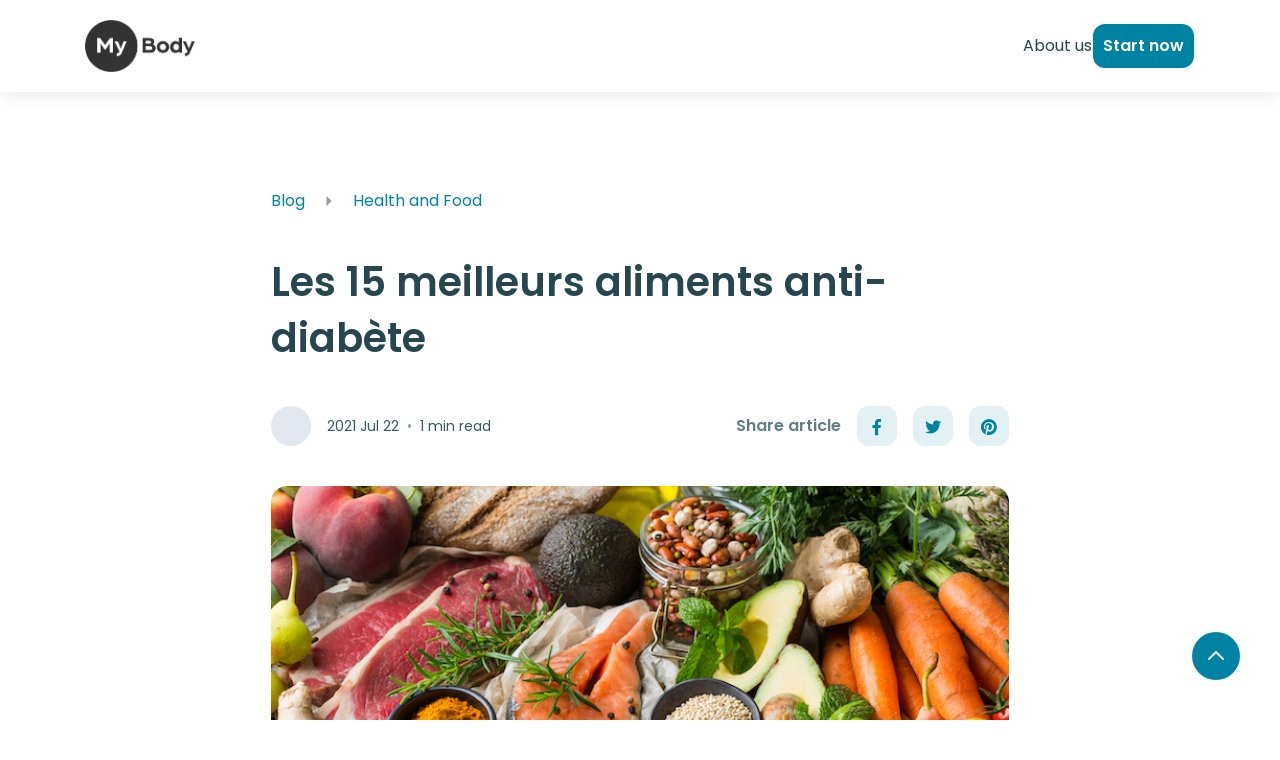

--- FILE ---
content_type: text/html; charset=UTF-8
request_url: https://mybody.health/blog/les-15-meilleurs-aliments-anti-diabete/
body_size: 13793
content:
<!doctype html>
<html lang="en-US">
<head>
    <meta charset="UTF-8">
    <meta http-equiv="x-ua-compatible" content="ie=edge">
    <meta name="viewport" content="width=device-width, initial-scale=1, maximum-scale=1, shrink-to-fit=no">

    
    <!-- Global site tag (gtag.js) - Google Analytics -->
    <script async src="https://www.googletagmanager.com/gtag/js?id=UA-135749397-22"></script>
    <script>
      window.dataLayer = window.dataLayer || [];
      function gtag(){dataLayer.push(arguments);}
      gtag('js', new Date());

      gtag('config', 'UA-135749397-22');
    </script>

    <script>
      var disqus_config = function () {
        this.language = 'en';
      };
    </script>

    <meta name='robots' content='index, follow, max-image-preview:large, max-snippet:-1, max-video-preview:-1' />
<!-- Google Tag Manager -->
<script>(function(w,d,s,l,i){w[l]=w[l]||[];w[l].push({'gtm.start':
new Date().getTime(),event:'gtm.js'});var f=d.getElementsByTagName(s)[0],
j=d.createElement(s),dl=l!='dataLayer'?'&l='+l:'';j.async=true;j.src=
'https://www.googletagmanager.com/gtm.js?id='+i+dl;f.parentNode.insertBefore(j,f);
})(window,document,'script','dataLayer','GTM-NWTFFTK');</script>
<!-- End Google Tag Manager -->
	<!-- This site is optimized with the Yoast SEO plugin v20.10 - https://yoast.com/wordpress/plugins/seo/ -->
	<title>Les 15 meilleurs aliments anti-diabète - MyBody</title>
	<link rel="canonical" href="https://mybody.health/blog/les-15-meilleurs-aliments-anti-diabete/" />
	<meta property="og:locale" content="en_US" />
	<meta property="og:type" content="article" />
	<meta property="og:title" content="Les 15 meilleurs aliments anti-diabète - MyBody" />
	<meta property="og:description" content="Sorry, this entry is only available in French." />
	<meta property="og:url" content="https://mybody.health/blog/les-15-meilleurs-aliments-anti-diabete/" />
	<meta property="og:site_name" content="MyBody" />
	<meta property="article:publisher" content="https://www.facebook.com/klinioapp" />
	<meta property="article:published_time" content="2021-07-22T19:31:51+00:00" />
	<meta property="article:modified_time" content="2021-11-29T19:54:01+00:00" />
	<meta property="og:image" content="https://mybody.health/blog/app/uploads/2021/07/Screenshot-2021-07-22-at-22.31.14.png" />
	<meta property="og:image:width" content="706" />
	<meta property="og:image:height" content="468" />
	<meta property="og:image:type" content="image/png" />
	<meta name="author" content="zadvyde.vebraite" />
	<meta name="twitter:card" content="summary_large_image" />
	<meta name="twitter:creator" content="@KlinioApp" />
	<meta name="twitter:site" content="@KlinioApp" />
	<meta name="twitter:label1" content="Written by" />
	<meta name="twitter:data1" content="zadvyde.vebraite" />
	<meta name="twitter:label2" content="Est. reading time" />
	<meta name="twitter:data2" content="4 minutes" />
	<script type="application/ld+json" class="yoast-schema-graph">{"@context":"https://schema.org","@graph":[{"@type":"WebPage","@id":"https://mybody.health/blog/les-15-meilleurs-aliments-anti-diabete/","url":"https://mybody.health/blog/les-15-meilleurs-aliments-anti-diabete/","name":"Les 15 meilleurs aliments anti-diabète - MyBody","isPartOf":{"@id":"https://mybody.health/blog/#website"},"primaryImageOfPage":{"@id":"https://mybody.health/blog/les-15-meilleurs-aliments-anti-diabete/#primaryimage"},"image":{"@id":"https://mybody.health/blog/les-15-meilleurs-aliments-anti-diabete/#primaryimage"},"thumbnailUrl":"https://mybody.health/blog/app/uploads/2021/07/Screenshot-2021-07-22-at-22.31.14.png","datePublished":"2021-07-22T19:31:51+00:00","dateModified":"2021-11-29T19:54:01+00:00","author":{"@id":"https://mybody.health/blog/#/schema/person/0054e591c9374308f2a7842695f913be"},"breadcrumb":{"@id":"https://mybody.health/blog/les-15-meilleurs-aliments-anti-diabete/#breadcrumb"},"inLanguage":"en-US","potentialAction":[{"@type":"ReadAction","target":[["https://mybody.health/blog/les-15-meilleurs-aliments-anti-diabete/"]]}]},{"@type":"ImageObject","inLanguage":"en-US","@id":"https://mybody.health/blog/les-15-meilleurs-aliments-anti-diabete/#primaryimage","url":"https://mybody.health/blog/app/uploads/2021/07/Screenshot-2021-07-22-at-22.31.14.png","contentUrl":"https://mybody.health/blog/app/uploads/2021/07/Screenshot-2021-07-22-at-22.31.14.png","width":706,"height":468},{"@type":"BreadcrumbList","@id":"https://mybody.health/blog/les-15-meilleurs-aliments-anti-diabete/#breadcrumb","itemListElement":[{"@type":"ListItem","position":1,"name":"Home","item":"https://mybody.health/blog/"},{"@type":"ListItem","position":2,"name":"Les 15 meilleurs aliments anti-diabète"}]},{"@type":"WebSite","@id":"https://mybody.health/blog/#website","url":"https://mybody.health/blog/","name":"MyBody","description":"Weight Loss Assistant","potentialAction":[{"@type":"SearchAction","target":{"@type":"EntryPoint","urlTemplate":"https://mybody.health/blog/?s={search_term_string}"},"query-input":"required name=search_term_string"}],"inLanguage":"en-US"},{"@type":"Person","@id":"https://mybody.health/blog/#/schema/person/0054e591c9374308f2a7842695f913be","name":"zadvyde.vebraite","image":{"@type":"ImageObject","inLanguage":"en-US","@id":"https://mybody.health/blog/#/schema/person/image/","url":"https://secure.gravatar.com/avatar/0eba5ab8064e621de84dbbb7cea19cf9?s=96&d=mm&r=g","contentUrl":"https://secure.gravatar.com/avatar/0eba5ab8064e621de84dbbb7cea19cf9?s=96&d=mm&r=g","caption":"zadvyde.vebraite"},"url":"https://mybody.health/blog/author/zadvyde-vebraite/"}]}</script>
	<!-- / Yoast SEO plugin. -->


<link rel='dns-prefetch' href='//cdn.jsdelivr.net' />
<link rel='dns-prefetch' href='//cdnjs.cloudflare.com' />
<link rel='dns-prefetch' href='//unpkg.com' />
<link rel="alternate" type="application/rss+xml" title="MyBody &raquo; Feed" href="https://mybody.health/blog/feed/" />
<link rel="alternate" type="application/rss+xml" title="MyBody &raquo; Comments Feed" href="https://mybody.health/blog/comments/feed/" />
<link rel="alternate" type="application/rss+xml" title="MyBody &raquo; Les 15 meilleurs aliments anti-diabète Comments Feed" href="https://mybody.health/blog/les-15-meilleurs-aliments-anti-diabete/feed/" />
<script>
window._wpemojiSettings = {"baseUrl":"https:\/\/s.w.org\/images\/core\/emoji\/14.0.0\/72x72\/","ext":".png","svgUrl":"https:\/\/s.w.org\/images\/core\/emoji\/14.0.0\/svg\/","svgExt":".svg","source":{"concatemoji":"https:\/\/mybody.health\/blog\/wp\/wp-includes\/js\/wp-emoji-release.min.js?ver=6.2.2"}};
/*! This file is auto-generated */
!function(e,a,t){var n,r,o,i=a.createElement("canvas"),p=i.getContext&&i.getContext("2d");function s(e,t){p.clearRect(0,0,i.width,i.height),p.fillText(e,0,0);e=i.toDataURL();return p.clearRect(0,0,i.width,i.height),p.fillText(t,0,0),e===i.toDataURL()}function c(e){var t=a.createElement("script");t.src=e,t.defer=t.type="text/javascript",a.getElementsByTagName("head")[0].appendChild(t)}for(o=Array("flag","emoji"),t.supports={everything:!0,everythingExceptFlag:!0},r=0;r<o.length;r++)t.supports[o[r]]=function(e){if(p&&p.fillText)switch(p.textBaseline="top",p.font="600 32px Arial",e){case"flag":return s("\ud83c\udff3\ufe0f\u200d\u26a7\ufe0f","\ud83c\udff3\ufe0f\u200b\u26a7\ufe0f")?!1:!s("\ud83c\uddfa\ud83c\uddf3","\ud83c\uddfa\u200b\ud83c\uddf3")&&!s("\ud83c\udff4\udb40\udc67\udb40\udc62\udb40\udc65\udb40\udc6e\udb40\udc67\udb40\udc7f","\ud83c\udff4\u200b\udb40\udc67\u200b\udb40\udc62\u200b\udb40\udc65\u200b\udb40\udc6e\u200b\udb40\udc67\u200b\udb40\udc7f");case"emoji":return!s("\ud83e\udef1\ud83c\udffb\u200d\ud83e\udef2\ud83c\udfff","\ud83e\udef1\ud83c\udffb\u200b\ud83e\udef2\ud83c\udfff")}return!1}(o[r]),t.supports.everything=t.supports.everything&&t.supports[o[r]],"flag"!==o[r]&&(t.supports.everythingExceptFlag=t.supports.everythingExceptFlag&&t.supports[o[r]]);t.supports.everythingExceptFlag=t.supports.everythingExceptFlag&&!t.supports.flag,t.DOMReady=!1,t.readyCallback=function(){t.DOMReady=!0},t.supports.everything||(n=function(){t.readyCallback()},a.addEventListener?(a.addEventListener("DOMContentLoaded",n,!1),e.addEventListener("load",n,!1)):(e.attachEvent("onload",n),a.attachEvent("onreadystatechange",function(){"complete"===a.readyState&&t.readyCallback()})),(e=t.source||{}).concatemoji?c(e.concatemoji):e.wpemoji&&e.twemoji&&(c(e.twemoji),c(e.wpemoji)))}(window,document,window._wpemojiSettings);
</script>
<style>
img.wp-smiley,
img.emoji {
	display: inline !important;
	border: none !important;
	box-shadow: none !important;
	height: 1em !important;
	width: 1em !important;
	margin: 0 0.07em !important;
	vertical-align: -0.1em !important;
	background: none !important;
	padding: 0 !important;
}
</style>
	<link rel='stylesheet' id='editor_plus-plugin-frontend-style-css' href='https://mybody.health/blog/app/plugins/editorplus/dist/style-gutenberg-frontend-style.css?ver=696a1e7fe294f' media='' />
<style id='editor_plus-plugin-frontend-style-inline-css'>

    @font-face {
      font-family: 'eplus-icon';
      src: url('https://mybody.health/blog/app/plugins/editorplus/extensions/icon-inserter/fonts/eplus-icon.eot?xs1351');
      src: url('https://mybody.health/blog/app/plugins/editorplus/extensions/icon-inserter/fonts/eplus-icon.eot?xs1351#iefix')
          format('embedded-opentype'),
        url('https://mybody.health/blog/app/plugins/editorplus/extensions/icon-inserter/fonts/eplus-icon.ttf?xs1351') format('truetype'),
        url('https://mybody.health/blog/app/plugins/editorplus/extensions/icon-inserter/fonts/eplus-icon.woff?xs1351') format('woff'),
        url('https://mybody.health/blog/app/plugins/editorplus/extensions/icon-inserter/fonts/eplus-icon.svg?xs1351#eplus-icon') format('svg');
      font-weight: normal;
      font-style: normal;
      font-display: block;
    }
</style>
<link rel='stylesheet' id='wp-block-library-css' href='https://mybody.health/blog/wp/wp-includes/css/dist/block-library/style.min.css?ver=6.2.2' media='all' />
<style id='wp-block-library-theme-inline-css'>
.wp-block-audio figcaption{color:#555;font-size:13px;text-align:center}.is-dark-theme .wp-block-audio figcaption{color:hsla(0,0%,100%,.65)}.wp-block-audio{margin:0 0 1em}.wp-block-code{border:1px solid #ccc;border-radius:4px;font-family:Menlo,Consolas,monaco,monospace;padding:.8em 1em}.wp-block-embed figcaption{color:#555;font-size:13px;text-align:center}.is-dark-theme .wp-block-embed figcaption{color:hsla(0,0%,100%,.65)}.wp-block-embed{margin:0 0 1em}.blocks-gallery-caption{color:#555;font-size:13px;text-align:center}.is-dark-theme .blocks-gallery-caption{color:hsla(0,0%,100%,.65)}.wp-block-image figcaption{color:#555;font-size:13px;text-align:center}.is-dark-theme .wp-block-image figcaption{color:hsla(0,0%,100%,.65)}.wp-block-image{margin:0 0 1em}.wp-block-pullquote{border-bottom:4px solid;border-top:4px solid;color:currentColor;margin-bottom:1.75em}.wp-block-pullquote cite,.wp-block-pullquote footer,.wp-block-pullquote__citation{color:currentColor;font-size:.8125em;font-style:normal;text-transform:uppercase}.wp-block-quote{border-left:.25em solid;margin:0 0 1.75em;padding-left:1em}.wp-block-quote cite,.wp-block-quote footer{color:currentColor;font-size:.8125em;font-style:normal;position:relative}.wp-block-quote.has-text-align-right{border-left:none;border-right:.25em solid;padding-left:0;padding-right:1em}.wp-block-quote.has-text-align-center{border:none;padding-left:0}.wp-block-quote.is-large,.wp-block-quote.is-style-large,.wp-block-quote.is-style-plain{border:none}.wp-block-search .wp-block-search__label{font-weight:700}.wp-block-search__button{border:1px solid #ccc;padding:.375em .625em}:where(.wp-block-group.has-background){padding:1.25em 2.375em}.wp-block-separator.has-css-opacity{opacity:.4}.wp-block-separator{border:none;border-bottom:2px solid;margin-left:auto;margin-right:auto}.wp-block-separator.has-alpha-channel-opacity{opacity:1}.wp-block-separator:not(.is-style-wide):not(.is-style-dots){width:100px}.wp-block-separator.has-background:not(.is-style-dots){border-bottom:none;height:1px}.wp-block-separator.has-background:not(.is-style-wide):not(.is-style-dots){height:2px}.wp-block-table{margin:0 0 1em}.wp-block-table td,.wp-block-table th{word-break:normal}.wp-block-table figcaption{color:#555;font-size:13px;text-align:center}.is-dark-theme .wp-block-table figcaption{color:hsla(0,0%,100%,.65)}.wp-block-video figcaption{color:#555;font-size:13px;text-align:center}.is-dark-theme .wp-block-video figcaption{color:hsla(0,0%,100%,.65)}.wp-block-video{margin:0 0 1em}.wp-block-template-part.has-background{margin-bottom:0;margin-top:0;padding:1.25em 2.375em}
</style>
<link rel='stylesheet' id='wp-components-css' href='https://mybody.health/blog/wp/wp-includes/css/dist/components/style.min.css?ver=6.2.2' media='all' />
<link rel='stylesheet' id='wp-block-editor-css' href='https://mybody.health/blog/wp/wp-includes/css/dist/block-editor/style.min.css?ver=6.2.2' media='all' />
<link rel='stylesheet' id='wp-nux-css' href='https://mybody.health/blog/wp/wp-includes/css/dist/nux/style.min.css?ver=6.2.2' media='all' />
<link rel='stylesheet' id='wp-reusable-blocks-css' href='https://mybody.health/blog/wp/wp-includes/css/dist/reusable-blocks/style.min.css?ver=6.2.2' media='all' />
<link rel='stylesheet' id='wp-editor-css' href='https://mybody.health/blog/wp/wp-includes/css/dist/editor/style.min.css?ver=6.2.2' media='all' />
<link rel='stylesheet' id='block_slider-cwp-style-css-css' href='https://mybody.health/blog/app/themes/growtype/resources/../app/Admin/editor/gutenberg/blocks/slider/blocks.style.build.css' media='all' />
<link rel='stylesheet' id='classic-theme-styles-css' href='https://mybody.health/blog/wp/wp-includes/css/classic-themes.min.css?ver=6.2.2' media='all' />
<style id='global-styles-inline-css'>
body{--wp--preset--color--black: #000000;--wp--preset--color--cyan-bluish-gray: #abb8c3;--wp--preset--color--white: #ffffff;--wp--preset--color--pale-pink: #f78da7;--wp--preset--color--vivid-red: #cf2e2e;--wp--preset--color--luminous-vivid-orange: #ff6900;--wp--preset--color--luminous-vivid-amber: #fcb900;--wp--preset--color--light-green-cyan: #7bdcb5;--wp--preset--color--vivid-green-cyan: #00d084;--wp--preset--color--pale-cyan-blue: #8ed1fc;--wp--preset--color--vivid-cyan-blue: #0693e3;--wp--preset--color--vivid-purple: #9b51e0;--wp--preset--color--strong-magenta: #a156b4;--wp--preset--color--light-grayish-magenta: #d0a5db;--wp--preset--color--very-light-gray: #eee;--wp--preset--color--very-dark-gray: #444;--wp--preset--gradient--vivid-cyan-blue-to-vivid-purple: linear-gradient(135deg,rgba(6,147,227,1) 0%,rgb(155,81,224) 100%);--wp--preset--gradient--light-green-cyan-to-vivid-green-cyan: linear-gradient(135deg,rgb(122,220,180) 0%,rgb(0,208,130) 100%);--wp--preset--gradient--luminous-vivid-amber-to-luminous-vivid-orange: linear-gradient(135deg,rgba(252,185,0,1) 0%,rgba(255,105,0,1) 100%);--wp--preset--gradient--luminous-vivid-orange-to-vivid-red: linear-gradient(135deg,rgba(255,105,0,1) 0%,rgb(207,46,46) 100%);--wp--preset--gradient--very-light-gray-to-cyan-bluish-gray: linear-gradient(135deg,rgb(238,238,238) 0%,rgb(169,184,195) 100%);--wp--preset--gradient--cool-to-warm-spectrum: linear-gradient(135deg,rgb(74,234,220) 0%,rgb(151,120,209) 20%,rgb(207,42,186) 40%,rgb(238,44,130) 60%,rgb(251,105,98) 80%,rgb(254,248,76) 100%);--wp--preset--gradient--blush-light-purple: linear-gradient(135deg,rgb(255,206,236) 0%,rgb(152,150,240) 100%);--wp--preset--gradient--blush-bordeaux: linear-gradient(135deg,rgb(254,205,165) 0%,rgb(254,45,45) 50%,rgb(107,0,62) 100%);--wp--preset--gradient--luminous-dusk: linear-gradient(135deg,rgb(255,203,112) 0%,rgb(199,81,192) 50%,rgb(65,88,208) 100%);--wp--preset--gradient--pale-ocean: linear-gradient(135deg,rgb(255,245,203) 0%,rgb(182,227,212) 50%,rgb(51,167,181) 100%);--wp--preset--gradient--electric-grass: linear-gradient(135deg,rgb(202,248,128) 0%,rgb(113,206,126) 100%);--wp--preset--gradient--midnight: linear-gradient(135deg,rgb(2,3,129) 0%,rgb(40,116,252) 100%);--wp--preset--duotone--dark-grayscale: url('#wp-duotone-dark-grayscale');--wp--preset--duotone--grayscale: url('#wp-duotone-grayscale');--wp--preset--duotone--purple-yellow: url('#wp-duotone-purple-yellow');--wp--preset--duotone--blue-red: url('#wp-duotone-blue-red');--wp--preset--duotone--midnight: url('#wp-duotone-midnight');--wp--preset--duotone--magenta-yellow: url('#wp-duotone-magenta-yellow');--wp--preset--duotone--purple-green: url('#wp-duotone-purple-green');--wp--preset--duotone--blue-orange: url('#wp-duotone-blue-orange');--wp--preset--font-size--small: 13px;--wp--preset--font-size--medium: 20px;--wp--preset--font-size--large: 36px;--wp--preset--font-size--x-large: 42px;--wp--preset--spacing--20: 0.44rem;--wp--preset--spacing--30: 0.67rem;--wp--preset--spacing--40: 1rem;--wp--preset--spacing--50: 1.5rem;--wp--preset--spacing--60: 2.25rem;--wp--preset--spacing--70: 3.38rem;--wp--preset--spacing--80: 5.06rem;--wp--preset--shadow--natural: 6px 6px 9px rgba(0, 0, 0, 0.2);--wp--preset--shadow--deep: 12px 12px 50px rgba(0, 0, 0, 0.4);--wp--preset--shadow--sharp: 6px 6px 0px rgba(0, 0, 0, 0.2);--wp--preset--shadow--outlined: 6px 6px 0px -3px rgba(255, 255, 255, 1), 6px 6px rgba(0, 0, 0, 1);--wp--preset--shadow--crisp: 6px 6px 0px rgba(0, 0, 0, 1);}:where(.is-layout-flex){gap: 0.5em;}body .is-layout-flow > .alignleft{float: left;margin-inline-start: 0;margin-inline-end: 2em;}body .is-layout-flow > .alignright{float: right;margin-inline-start: 2em;margin-inline-end: 0;}body .is-layout-flow > .aligncenter{margin-left: auto !important;margin-right: auto !important;}body .is-layout-constrained > .alignleft{float: left;margin-inline-start: 0;margin-inline-end: 2em;}body .is-layout-constrained > .alignright{float: right;margin-inline-start: 2em;margin-inline-end: 0;}body .is-layout-constrained > .aligncenter{margin-left: auto !important;margin-right: auto !important;}body .is-layout-constrained > :where(:not(.alignleft):not(.alignright):not(.alignfull)){max-width: var(--wp--style--global--content-size);margin-left: auto !important;margin-right: auto !important;}body .is-layout-constrained > .alignwide{max-width: var(--wp--style--global--wide-size);}body .is-layout-flex{display: flex;}body .is-layout-flex{flex-wrap: wrap;align-items: center;}body .is-layout-flex > *{margin: 0;}:where(.wp-block-columns.is-layout-flex){gap: 2em;}.has-black-color{color: var(--wp--preset--color--black) !important;}.has-cyan-bluish-gray-color{color: var(--wp--preset--color--cyan-bluish-gray) !important;}.has-white-color{color: var(--wp--preset--color--white) !important;}.has-pale-pink-color{color: var(--wp--preset--color--pale-pink) !important;}.has-vivid-red-color{color: var(--wp--preset--color--vivid-red) !important;}.has-luminous-vivid-orange-color{color: var(--wp--preset--color--luminous-vivid-orange) !important;}.has-luminous-vivid-amber-color{color: var(--wp--preset--color--luminous-vivid-amber) !important;}.has-light-green-cyan-color{color: var(--wp--preset--color--light-green-cyan) !important;}.has-vivid-green-cyan-color{color: var(--wp--preset--color--vivid-green-cyan) !important;}.has-pale-cyan-blue-color{color: var(--wp--preset--color--pale-cyan-blue) !important;}.has-vivid-cyan-blue-color{color: var(--wp--preset--color--vivid-cyan-blue) !important;}.has-vivid-purple-color{color: var(--wp--preset--color--vivid-purple) !important;}.has-black-background-color{background-color: var(--wp--preset--color--black) !important;}.has-cyan-bluish-gray-background-color{background-color: var(--wp--preset--color--cyan-bluish-gray) !important;}.has-white-background-color{background-color: var(--wp--preset--color--white) !important;}.has-pale-pink-background-color{background-color: var(--wp--preset--color--pale-pink) !important;}.has-vivid-red-background-color{background-color: var(--wp--preset--color--vivid-red) !important;}.has-luminous-vivid-orange-background-color{background-color: var(--wp--preset--color--luminous-vivid-orange) !important;}.has-luminous-vivid-amber-background-color{background-color: var(--wp--preset--color--luminous-vivid-amber) !important;}.has-light-green-cyan-background-color{background-color: var(--wp--preset--color--light-green-cyan) !important;}.has-vivid-green-cyan-background-color{background-color: var(--wp--preset--color--vivid-green-cyan) !important;}.has-pale-cyan-blue-background-color{background-color: var(--wp--preset--color--pale-cyan-blue) !important;}.has-vivid-cyan-blue-background-color{background-color: var(--wp--preset--color--vivid-cyan-blue) !important;}.has-vivid-purple-background-color{background-color: var(--wp--preset--color--vivid-purple) !important;}.has-black-border-color{border-color: var(--wp--preset--color--black) !important;}.has-cyan-bluish-gray-border-color{border-color: var(--wp--preset--color--cyan-bluish-gray) !important;}.has-white-border-color{border-color: var(--wp--preset--color--white) !important;}.has-pale-pink-border-color{border-color: var(--wp--preset--color--pale-pink) !important;}.has-vivid-red-border-color{border-color: var(--wp--preset--color--vivid-red) !important;}.has-luminous-vivid-orange-border-color{border-color: var(--wp--preset--color--luminous-vivid-orange) !important;}.has-luminous-vivid-amber-border-color{border-color: var(--wp--preset--color--luminous-vivid-amber) !important;}.has-light-green-cyan-border-color{border-color: var(--wp--preset--color--light-green-cyan) !important;}.has-vivid-green-cyan-border-color{border-color: var(--wp--preset--color--vivid-green-cyan) !important;}.has-pale-cyan-blue-border-color{border-color: var(--wp--preset--color--pale-cyan-blue) !important;}.has-vivid-cyan-blue-border-color{border-color: var(--wp--preset--color--vivid-cyan-blue) !important;}.has-vivid-purple-border-color{border-color: var(--wp--preset--color--vivid-purple) !important;}.has-vivid-cyan-blue-to-vivid-purple-gradient-background{background: var(--wp--preset--gradient--vivid-cyan-blue-to-vivid-purple) !important;}.has-light-green-cyan-to-vivid-green-cyan-gradient-background{background: var(--wp--preset--gradient--light-green-cyan-to-vivid-green-cyan) !important;}.has-luminous-vivid-amber-to-luminous-vivid-orange-gradient-background{background: var(--wp--preset--gradient--luminous-vivid-amber-to-luminous-vivid-orange) !important;}.has-luminous-vivid-orange-to-vivid-red-gradient-background{background: var(--wp--preset--gradient--luminous-vivid-orange-to-vivid-red) !important;}.has-very-light-gray-to-cyan-bluish-gray-gradient-background{background: var(--wp--preset--gradient--very-light-gray-to-cyan-bluish-gray) !important;}.has-cool-to-warm-spectrum-gradient-background{background: var(--wp--preset--gradient--cool-to-warm-spectrum) !important;}.has-blush-light-purple-gradient-background{background: var(--wp--preset--gradient--blush-light-purple) !important;}.has-blush-bordeaux-gradient-background{background: var(--wp--preset--gradient--blush-bordeaux) !important;}.has-luminous-dusk-gradient-background{background: var(--wp--preset--gradient--luminous-dusk) !important;}.has-pale-ocean-gradient-background{background: var(--wp--preset--gradient--pale-ocean) !important;}.has-electric-grass-gradient-background{background: var(--wp--preset--gradient--electric-grass) !important;}.has-midnight-gradient-background{background: var(--wp--preset--gradient--midnight) !important;}.has-small-font-size{font-size: var(--wp--preset--font-size--small) !important;}.has-medium-font-size{font-size: var(--wp--preset--font-size--medium) !important;}.has-large-font-size{font-size: var(--wp--preset--font-size--large) !important;}.has-x-large-font-size{font-size: var(--wp--preset--font-size--x-large) !important;}
.wp-block-navigation a:where(:not(.wp-element-button)){color: inherit;}
:where(.wp-block-columns.is-layout-flex){gap: 2em;}
.wp-block-pullquote{font-size: 1.5em;line-height: 1.6;}
body{--wp--preset--color--black: #000000;--wp--preset--color--cyan-bluish-gray: #abb8c3;--wp--preset--color--white: #ffffff;--wp--preset--color--pale-pink: #f78da7;--wp--preset--color--vivid-red: #cf2e2e;--wp--preset--color--luminous-vivid-orange: #ff6900;--wp--preset--color--luminous-vivid-amber: #fcb900;--wp--preset--color--light-green-cyan: #7bdcb5;--wp--preset--color--vivid-green-cyan: #00d084;--wp--preset--color--pale-cyan-blue: #8ed1fc;--wp--preset--color--vivid-cyan-blue: #0693e3;--wp--preset--color--vivid-purple: #9b51e0;--wp--preset--color--strong-magenta: #a156b4;--wp--preset--color--light-grayish-magenta: #d0a5db;--wp--preset--color--very-light-gray: #eee;--wp--preset--color--very-dark-gray: #444;--wp--preset--gradient--vivid-cyan-blue-to-vivid-purple: linear-gradient(135deg,rgba(6,147,227,1) 0%,rgb(155,81,224) 100%);--wp--preset--gradient--light-green-cyan-to-vivid-green-cyan: linear-gradient(135deg,rgb(122,220,180) 0%,rgb(0,208,130) 100%);--wp--preset--gradient--luminous-vivid-amber-to-luminous-vivid-orange: linear-gradient(135deg,rgba(252,185,0,1) 0%,rgba(255,105,0,1) 100%);--wp--preset--gradient--luminous-vivid-orange-to-vivid-red: linear-gradient(135deg,rgba(255,105,0,1) 0%,rgb(207,46,46) 100%);--wp--preset--gradient--very-light-gray-to-cyan-bluish-gray: linear-gradient(135deg,rgb(238,238,238) 0%,rgb(169,184,195) 100%);--wp--preset--gradient--cool-to-warm-spectrum: linear-gradient(135deg,rgb(74,234,220) 0%,rgb(151,120,209) 20%,rgb(207,42,186) 40%,rgb(238,44,130) 60%,rgb(251,105,98) 80%,rgb(254,248,76) 100%);--wp--preset--gradient--blush-light-purple: linear-gradient(135deg,rgb(255,206,236) 0%,rgb(152,150,240) 100%);--wp--preset--gradient--blush-bordeaux: linear-gradient(135deg,rgb(254,205,165) 0%,rgb(254,45,45) 50%,rgb(107,0,62) 100%);--wp--preset--gradient--luminous-dusk: linear-gradient(135deg,rgb(255,203,112) 0%,rgb(199,81,192) 50%,rgb(65,88,208) 100%);--wp--preset--gradient--pale-ocean: linear-gradient(135deg,rgb(255,245,203) 0%,rgb(182,227,212) 50%,rgb(51,167,181) 100%);--wp--preset--gradient--electric-grass: linear-gradient(135deg,rgb(202,248,128) 0%,rgb(113,206,126) 100%);--wp--preset--gradient--midnight: linear-gradient(135deg,rgb(2,3,129) 0%,rgb(40,116,252) 100%);--wp--preset--duotone--dark-grayscale: url('#wp-duotone-dark-grayscale');--wp--preset--duotone--grayscale: url('#wp-duotone-grayscale');--wp--preset--duotone--purple-yellow: url('#wp-duotone-purple-yellow');--wp--preset--duotone--blue-red: url('#wp-duotone-blue-red');--wp--preset--duotone--midnight: url('#wp-duotone-midnight');--wp--preset--duotone--magenta-yellow: url('#wp-duotone-magenta-yellow');--wp--preset--duotone--purple-green: url('#wp-duotone-purple-green');--wp--preset--duotone--blue-orange: url('#wp-duotone-blue-orange');--wp--preset--font-size--small: 13px;--wp--preset--font-size--medium: 20px;--wp--preset--font-size--large: 36px;--wp--preset--font-size--x-large: 42px;--wp--preset--spacing--20: 0.44rem;--wp--preset--spacing--30: 0.67rem;--wp--preset--spacing--40: 1rem;--wp--preset--spacing--50: 1.5rem;--wp--preset--spacing--60: 2.25rem;--wp--preset--spacing--70: 3.38rem;--wp--preset--spacing--80: 5.06rem;--wp--preset--shadow--natural: 6px 6px 9px rgba(0, 0, 0, 0.2);--wp--preset--shadow--deep: 12px 12px 50px rgba(0, 0, 0, 0.4);--wp--preset--shadow--sharp: 6px 6px 0px rgba(0, 0, 0, 0.2);--wp--preset--shadow--outlined: 6px 6px 0px -3px rgba(255, 255, 255, 1), 6px 6px rgba(0, 0, 0, 1);--wp--preset--shadow--crisp: 6px 6px 0px rgba(0, 0, 0, 1);}:where(.is-layout-flex){gap: 0.5em;}body .is-layout-flow > .alignleft{float: left;margin-inline-start: 0;margin-inline-end: 2em;}body .is-layout-flow > .alignright{float: right;margin-inline-start: 2em;margin-inline-end: 0;}body .is-layout-flow > .aligncenter{margin-left: auto !important;margin-right: auto !important;}body .is-layout-constrained > .alignleft{float: left;margin-inline-start: 0;margin-inline-end: 2em;}body .is-layout-constrained > .alignright{float: right;margin-inline-start: 2em;margin-inline-end: 0;}body .is-layout-constrained > .aligncenter{margin-left: auto !important;margin-right: auto !important;}body .is-layout-constrained > :where(:not(.alignleft):not(.alignright):not(.alignfull)){max-width: var(--wp--style--global--content-size);margin-left: auto !important;margin-right: auto !important;}body .is-layout-constrained > .alignwide{max-width: var(--wp--style--global--wide-size);}body .is-layout-flex{display: flex;}body .is-layout-flex{flex-wrap: wrap;align-items: center;}body .is-layout-flex > *{margin: 0;}:where(.wp-block-columns.is-layout-flex){gap: 2em;}.has-black-color{color: var(--wp--preset--color--black) !important;}.has-cyan-bluish-gray-color{color: var(--wp--preset--color--cyan-bluish-gray) !important;}.has-white-color{color: var(--wp--preset--color--white) !important;}.has-pale-pink-color{color: var(--wp--preset--color--pale-pink) !important;}.has-vivid-red-color{color: var(--wp--preset--color--vivid-red) !important;}.has-luminous-vivid-orange-color{color: var(--wp--preset--color--luminous-vivid-orange) !important;}.has-luminous-vivid-amber-color{color: var(--wp--preset--color--luminous-vivid-amber) !important;}.has-light-green-cyan-color{color: var(--wp--preset--color--light-green-cyan) !important;}.has-vivid-green-cyan-color{color: var(--wp--preset--color--vivid-green-cyan) !important;}.has-pale-cyan-blue-color{color: var(--wp--preset--color--pale-cyan-blue) !important;}.has-vivid-cyan-blue-color{color: var(--wp--preset--color--vivid-cyan-blue) !important;}.has-vivid-purple-color{color: var(--wp--preset--color--vivid-purple) !important;}.has-black-background-color{background-color: var(--wp--preset--color--black) !important;}.has-cyan-bluish-gray-background-color{background-color: var(--wp--preset--color--cyan-bluish-gray) !important;}.has-white-background-color{background-color: var(--wp--preset--color--white) !important;}.has-pale-pink-background-color{background-color: var(--wp--preset--color--pale-pink) !important;}.has-vivid-red-background-color{background-color: var(--wp--preset--color--vivid-red) !important;}.has-luminous-vivid-orange-background-color{background-color: var(--wp--preset--color--luminous-vivid-orange) !important;}.has-luminous-vivid-amber-background-color{background-color: var(--wp--preset--color--luminous-vivid-amber) !important;}.has-light-green-cyan-background-color{background-color: var(--wp--preset--color--light-green-cyan) !important;}.has-vivid-green-cyan-background-color{background-color: var(--wp--preset--color--vivid-green-cyan) !important;}.has-pale-cyan-blue-background-color{background-color: var(--wp--preset--color--pale-cyan-blue) !important;}.has-vivid-cyan-blue-background-color{background-color: var(--wp--preset--color--vivid-cyan-blue) !important;}.has-vivid-purple-background-color{background-color: var(--wp--preset--color--vivid-purple) !important;}.has-black-border-color{border-color: var(--wp--preset--color--black) !important;}.has-cyan-bluish-gray-border-color{border-color: var(--wp--preset--color--cyan-bluish-gray) !important;}.has-white-border-color{border-color: var(--wp--preset--color--white) !important;}.has-pale-pink-border-color{border-color: var(--wp--preset--color--pale-pink) !important;}.has-vivid-red-border-color{border-color: var(--wp--preset--color--vivid-red) !important;}.has-luminous-vivid-orange-border-color{border-color: var(--wp--preset--color--luminous-vivid-orange) !important;}.has-luminous-vivid-amber-border-color{border-color: var(--wp--preset--color--luminous-vivid-amber) !important;}.has-light-green-cyan-border-color{border-color: var(--wp--preset--color--light-green-cyan) !important;}.has-vivid-green-cyan-border-color{border-color: var(--wp--preset--color--vivid-green-cyan) !important;}.has-pale-cyan-blue-border-color{border-color: var(--wp--preset--color--pale-cyan-blue) !important;}.has-vivid-cyan-blue-border-color{border-color: var(--wp--preset--color--vivid-cyan-blue) !important;}.has-vivid-purple-border-color{border-color: var(--wp--preset--color--vivid-purple) !important;}.has-vivid-cyan-blue-to-vivid-purple-gradient-background{background: var(--wp--preset--gradient--vivid-cyan-blue-to-vivid-purple) !important;}.has-light-green-cyan-to-vivid-green-cyan-gradient-background{background: var(--wp--preset--gradient--light-green-cyan-to-vivid-green-cyan) !important;}.has-luminous-vivid-amber-to-luminous-vivid-orange-gradient-background{background: var(--wp--preset--gradient--luminous-vivid-amber-to-luminous-vivid-orange) !important;}.has-luminous-vivid-orange-to-vivid-red-gradient-background{background: var(--wp--preset--gradient--luminous-vivid-orange-to-vivid-red) !important;}.has-very-light-gray-to-cyan-bluish-gray-gradient-background{background: var(--wp--preset--gradient--very-light-gray-to-cyan-bluish-gray) !important;}.has-cool-to-warm-spectrum-gradient-background{background: var(--wp--preset--gradient--cool-to-warm-spectrum) !important;}.has-blush-light-purple-gradient-background{background: var(--wp--preset--gradient--blush-light-purple) !important;}.has-blush-bordeaux-gradient-background{background: var(--wp--preset--gradient--blush-bordeaux) !important;}.has-luminous-dusk-gradient-background{background: var(--wp--preset--gradient--luminous-dusk) !important;}.has-pale-ocean-gradient-background{background: var(--wp--preset--gradient--pale-ocean) !important;}.has-electric-grass-gradient-background{background: var(--wp--preset--gradient--electric-grass) !important;}.has-midnight-gradient-background{background: var(--wp--preset--gradient--midnight) !important;}.has-small-font-size{font-size: var(--wp--preset--font-size--small) !important;}.has-medium-font-size{font-size: var(--wp--preset--font-size--medium) !important;}.has-large-font-size{font-size: var(--wp--preset--font-size--large) !important;}.has-x-large-font-size{font-size: var(--wp--preset--font-size--x-large) !important;}
.wp-block-navigation a:where(:not(.wp-element-button)){color: inherit;}
:where(.wp-block-columns.is-layout-flex){gap: 2em;}
.wp-block-pullquote{font-size: 1.5em;line-height: 1.6;}
</style>
<link rel='stylesheet' id='dashicons-css' href='https://mybody.health/blog/wp/wp-includes/css/dashicons.min.css?ver=6.2.2' media='all' />
<link rel='stylesheet' id='font-awesome-css' href='https://cdnjs.cloudflare.com/ajax/libs/font-awesome/5.13.0/css/all.min.css' media='all' />
<link rel='stylesheet' id='swiper-css-css' href='https://unpkg.com/swiper@8/swiper-bundle.min.css' media='all' />
<link rel='stylesheet' id='jquery.fancybox.css-css' href='https://mybody.health/blog/app/themes/growtype/resources/../public/vendor/@fancyapps/fancybox/dist/jquery.fancybox.min.css' media='all' />
<link rel='stylesheet' id='chosen.css-css' href='https://mybody.health/blog/app/themes/growtype/resources/../public/vendor/chosen-js/chosen.min.css' media='all' />
<link rel='stylesheet' id='slick.min.css-css' href='https://mybody.health/blog/app/themes/growtype/resources/../public/vendor/slick-carousel/slick/slick-theme.css' media='all' />
<link rel='stylesheet' id='growtype.frontend.block.editor-css' href='https://mybody.health/blog/app/themes/growtype/resources/../public/styles/frontend-block-editor.css' media='all' />
<link rel='stylesheet' id='growtype.main.css-css' href='https://mybody.health/blog/app/themes/growtype/resources/../public/styles/app.css' media='all' />
<link rel="https://api.w.org/" href="https://mybody.health/blog/wp-json/" /><link rel="alternate" type="application/json" href="https://mybody.health/blog/wp-json/wp/v2/posts/1578" /><link rel="EditURI" type="application/rsd+xml" title="RSD" href="https://mybody.health/blog/wp/xmlrpc.php?rsd" />
<link rel="wlwmanifest" type="application/wlwmanifest+xml" href="https://mybody.health/blog/wp/wp-includes/wlwmanifest.xml" />
<meta name="generator" content="WordPress 6.2.2" />
<link rel='shortlink' href='https://mybody.health/blog/?p=1578' />
<link rel="alternate" type="application/json+oembed" href="https://mybody.health/blog/wp-json/oembed/1.0/embed?url=https%3A%2F%2Fmybody.health%2Fblog%2Fles-15-meilleurs-aliments-anti-diabete%2F" />
<link rel="alternate" type="text/xml+oembed" href="https://mybody.health/blog/wp-json/oembed/1.0/embed?url=https%3A%2F%2Fmybody.health%2Fblog%2Fles-15-meilleurs-aliments-anti-diabete%2F&#038;format=xml" />
<link hreflang="en" href="https://mybody.health/blog/en/les-15-meilleurs-aliments-anti-diabete/" rel="alternate" />
<link hreflang="es" href="https://mybody.health/blog/es/les-15-meilleurs-aliments-anti-diabete/" rel="alternate" />
<link hreflang="fr" href="https://mybody.health/blog/fr/les-15-meilleurs-aliments-anti-diabete/" rel="alternate" />
<link hreflang="it" href="https://mybody.health/blog/it/les-15-meilleurs-aliments-anti-diabete/" rel="alternate" />
<link hreflang="x-default" href="https://mybody.health/blog/les-15-meilleurs-aliments-anti-diabete/" rel="alternate" />
<meta name="generator" content="qTranslate-XT 3.14.2" />
    <style type="text/css">
        header {
            background-color: #ffffff;
        }

        footer {
            background-color: #222222;
        }

        .site-header .b-navbar {
            background-color: ;
        }

        .b-navbar, .b-navbar a {
            color: ;
        }

        header.is-scroll .header-inner a {
            color: ;
        }

        header.is-scroll .hamburger-inner {
            background: ;
        }

        header.is-scroll, .home .site-header.is-scroll {
            background: #ffffff;
        }

        .header-inner, .header-inner a {
            color:         }

        .hamburger-inner {
            background:         }

        .home .site-header {
            background: #ffffff        }

        .home .header-inner, .home .header-inner a {
            color: #0a0a0a        }

        .home .hamburger-inner {
            background: #0a0a0a;
        }

        .hamburger.is-active .hamburger-inner {
            background: white;
        }

        .site-header .menu-mobile-container .menu li a, .site-header.is-scroll .menu-mobile-container .menu li a {
            color: ;
        }

        .header-inner .mainlogo {
            max-width: 110px;
            margin-bottom: 7px;
        }

        @media only screen and (max-width: 640px) {
            .header-inner .mainlogo {
                max-width: 100px;
                margin-bottom: 7px;
            }
        }

                body {
            background: ;
            font-family: "Rubik", sans-serif;
            font-weight: regular;
        }

        
                .woocommerce-ordering {
            display: none;
        }

        
        
        
        
        
        
                .woocommerce-checkout-review-order table.shop_table {
            display: none;
        }

        
                h1 {
            font-size: 38px;
        }

        
                h2 {
            font-size: 34px;
        }

        
                h3 {
            font-size: 24px;
        }

        
                h4 {
            font-size: 18px;
        }

        
                h5 {
            font-size: 17px;
        }

        
                p {
            font-size: 16px;
        }

        
                .woocommerce form .form-row .optional {
            display: none;
        }

        
                .btn-primary, input[type=submit] {
            background: #027aff;
            border: 1px solid#027aff;
        }

        
                .btn-primary, input[type=submit] {
            color: #ffffff;
        }

        
        
        
                .btn-secondary {
            background: #ffffff;
            border: 1px solid#ffffff;
        }

        
                .btn-secondary {
            color: #027aff;
        }

            </style>
    <style>.recentcomments a{display:inline !important;padding:0 !important;margin:0 !important;}</style><link rel="icon" href="https://mybody.health/blog/app/uploads/2025/03/myBodyLogoCircle.png" sizes="32x32" />
<link rel="icon" href="https://mybody.health/blog/app/uploads/2025/03/myBodyLogoCircle.png" sizes="192x192" />
<link rel="apple-touch-icon" href="https://mybody.health/blog/app/uploads/2025/03/myBodyLogoCircle.png" />
<meta name="msapplication-TileImage" content="https://mybody.health/blog/app/uploads/2025/03/myBodyLogoCircle.png" />
		<style id="wp-custom-css">
			@media only screen and (min-width: 640px){
	.page-id-5476.template-startnow-landing .main-content-wrapper,
	.page-id-5467.template-startnow-landing .main-content-wrapper{
    max-height: calc(100vh + 60px);
}

}

/* custom journey css */
@media only screen and (max-width: 500px){
	.journey-landing-klinio .transformation{
		height: unset;
		min-height: 300px;
	}
}
	
.journey-landing-klinio .transformation{
	background-size: contain!important;
	background-position: center !important;
}

.journey-landing-klinio p.testimonial-description{
	margin-bottom: 1rem!important;
	color: #222;
}

/* Hide cta on some posts */
.postid-12504 .take_a_quiz_container{
	display: none;
}		</style>
		
    
        
            <link href="https://fonts.googleapis.com/css?family=Rubik:regular,700,300italic" rel="stylesheet">
    
    </head>
<body
        class="post-template-default single single-post postid-1578 single-format-standard wp-embed-responsive has-navbar-disabled has-static-header header-type3 has-noextraspace-header eplus_styles les-15-meilleurs-aliments-anti-diabete"        role="document"
>

<svg xmlns="http://www.w3.org/2000/svg" viewBox="0 0 0 0" width="0" height="0" focusable="false" role="none" style="visibility: hidden; position: absolute; left: -9999px; overflow: hidden;" ><defs><filter id="wp-duotone-dark-grayscale"><feColorMatrix color-interpolation-filters="sRGB" type="matrix" values=" .299 .587 .114 0 0 .299 .587 .114 0 0 .299 .587 .114 0 0 .299 .587 .114 0 0 " /><feComponentTransfer color-interpolation-filters="sRGB" ><feFuncR type="table" tableValues="0 0.49803921568627" /><feFuncG type="table" tableValues="0 0.49803921568627" /><feFuncB type="table" tableValues="0 0.49803921568627" /><feFuncA type="table" tableValues="1 1" /></feComponentTransfer><feComposite in2="SourceGraphic" operator="in" /></filter></defs></svg><svg xmlns="http://www.w3.org/2000/svg" viewBox="0 0 0 0" width="0" height="0" focusable="false" role="none" style="visibility: hidden; position: absolute; left: -9999px; overflow: hidden;" ><defs><filter id="wp-duotone-grayscale"><feColorMatrix color-interpolation-filters="sRGB" type="matrix" values=" .299 .587 .114 0 0 .299 .587 .114 0 0 .299 .587 .114 0 0 .299 .587 .114 0 0 " /><feComponentTransfer color-interpolation-filters="sRGB" ><feFuncR type="table" tableValues="0 1" /><feFuncG type="table" tableValues="0 1" /><feFuncB type="table" tableValues="0 1" /><feFuncA type="table" tableValues="1 1" /></feComponentTransfer><feComposite in2="SourceGraphic" operator="in" /></filter></defs></svg><svg xmlns="http://www.w3.org/2000/svg" viewBox="0 0 0 0" width="0" height="0" focusable="false" role="none" style="visibility: hidden; position: absolute; left: -9999px; overflow: hidden;" ><defs><filter id="wp-duotone-purple-yellow"><feColorMatrix color-interpolation-filters="sRGB" type="matrix" values=" .299 .587 .114 0 0 .299 .587 .114 0 0 .299 .587 .114 0 0 .299 .587 .114 0 0 " /><feComponentTransfer color-interpolation-filters="sRGB" ><feFuncR type="table" tableValues="0.54901960784314 0.98823529411765" /><feFuncG type="table" tableValues="0 1" /><feFuncB type="table" tableValues="0.71764705882353 0.25490196078431" /><feFuncA type="table" tableValues="1 1" /></feComponentTransfer><feComposite in2="SourceGraphic" operator="in" /></filter></defs></svg><svg xmlns="http://www.w3.org/2000/svg" viewBox="0 0 0 0" width="0" height="0" focusable="false" role="none" style="visibility: hidden; position: absolute; left: -9999px; overflow: hidden;" ><defs><filter id="wp-duotone-blue-red"><feColorMatrix color-interpolation-filters="sRGB" type="matrix" values=" .299 .587 .114 0 0 .299 .587 .114 0 0 .299 .587 .114 0 0 .299 .587 .114 0 0 " /><feComponentTransfer color-interpolation-filters="sRGB" ><feFuncR type="table" tableValues="0 1" /><feFuncG type="table" tableValues="0 0.27843137254902" /><feFuncB type="table" tableValues="0.5921568627451 0.27843137254902" /><feFuncA type="table" tableValues="1 1" /></feComponentTransfer><feComposite in2="SourceGraphic" operator="in" /></filter></defs></svg><svg xmlns="http://www.w3.org/2000/svg" viewBox="0 0 0 0" width="0" height="0" focusable="false" role="none" style="visibility: hidden; position: absolute; left: -9999px; overflow: hidden;" ><defs><filter id="wp-duotone-midnight"><feColorMatrix color-interpolation-filters="sRGB" type="matrix" values=" .299 .587 .114 0 0 .299 .587 .114 0 0 .299 .587 .114 0 0 .299 .587 .114 0 0 " /><feComponentTransfer color-interpolation-filters="sRGB" ><feFuncR type="table" tableValues="0 0" /><feFuncG type="table" tableValues="0 0.64705882352941" /><feFuncB type="table" tableValues="0 1" /><feFuncA type="table" tableValues="1 1" /></feComponentTransfer><feComposite in2="SourceGraphic" operator="in" /></filter></defs></svg><svg xmlns="http://www.w3.org/2000/svg" viewBox="0 0 0 0" width="0" height="0" focusable="false" role="none" style="visibility: hidden; position: absolute; left: -9999px; overflow: hidden;" ><defs><filter id="wp-duotone-magenta-yellow"><feColorMatrix color-interpolation-filters="sRGB" type="matrix" values=" .299 .587 .114 0 0 .299 .587 .114 0 0 .299 .587 .114 0 0 .299 .587 .114 0 0 " /><feComponentTransfer color-interpolation-filters="sRGB" ><feFuncR type="table" tableValues="0.78039215686275 1" /><feFuncG type="table" tableValues="0 0.94901960784314" /><feFuncB type="table" tableValues="0.35294117647059 0.47058823529412" /><feFuncA type="table" tableValues="1 1" /></feComponentTransfer><feComposite in2="SourceGraphic" operator="in" /></filter></defs></svg><svg xmlns="http://www.w3.org/2000/svg" viewBox="0 0 0 0" width="0" height="0" focusable="false" role="none" style="visibility: hidden; position: absolute; left: -9999px; overflow: hidden;" ><defs><filter id="wp-duotone-purple-green"><feColorMatrix color-interpolation-filters="sRGB" type="matrix" values=" .299 .587 .114 0 0 .299 .587 .114 0 0 .299 .587 .114 0 0 .299 .587 .114 0 0 " /><feComponentTransfer color-interpolation-filters="sRGB" ><feFuncR type="table" tableValues="0.65098039215686 0.40392156862745" /><feFuncG type="table" tableValues="0 1" /><feFuncB type="table" tableValues="0.44705882352941 0.4" /><feFuncA type="table" tableValues="1 1" /></feComponentTransfer><feComposite in2="SourceGraphic" operator="in" /></filter></defs></svg><svg xmlns="http://www.w3.org/2000/svg" viewBox="0 0 0 0" width="0" height="0" focusable="false" role="none" style="visibility: hidden; position: absolute; left: -9999px; overflow: hidden;" ><defs><filter id="wp-duotone-blue-orange"><feColorMatrix color-interpolation-filters="sRGB" type="matrix" values=" .299 .587 .114 0 0 .299 .587 .114 0 0 .299 .587 .114 0 0 .299 .587 .114 0 0 " /><feComponentTransfer color-interpolation-filters="sRGB" ><feFuncR type="table" tableValues="0.098039215686275 1" /><feFuncG type="table" tableValues="0 0.66274509803922" /><feFuncB type="table" tableValues="0.84705882352941 0.41960784313725" /><feFuncA type="table" tableValues="1 1" /></feComponentTransfer><feComposite in2="SourceGraphic" operator="in" /></filter></defs></svg>
<!-- Google Tag Manager (noscript) -->
<noscript>
  <iframe src="https://www.googletagmanager.com/ns.html?id=GTM-NWTFFTK" height="0" width="0" style="display:none;visibility:hidden"></iframe>
</noscript>
<!-- End Google Tag Manager (noscript) -->


    <header class="site-header" role="banner">
    <div class="container">
        <div class="site-header-content">
            <a href="https://mybody.health/blog" class="mainlogo">
                <img class="img-fluid" src="https://mybody.health/blog/app/uploads/2025/03/myBodyLogoFull.png" alt="header_logo">
            </a>

            <div class="d-flex d-lg-none align-items-center">
                
                <button class="menu-burger" type="button">
                    <span class="menu-burger-open">
                        <svg width="24" height="24" viewBox="0 0 24 24" fill="none" xmlns="http://www.w3.org/2000/svg">
                            <path d="M2 4H22" stroke="#274650" stroke-width="2" stroke-linecap="round"/>
                            <path d="M2 12H22" stroke="#274650" stroke-width="2" stroke-linecap="round"/>
                            <path d="M2 20H22" stroke="#274650" stroke-width="2" stroke-linecap="round"/>
                        </svg>
                    </span>
                    <span class="menu-burger-close">
                        <svg width="24" height="24" viewBox="0 0 24 24" fill="none" xmlns="http://www.w3.org/2000/svg">
                            <path d="M21 21L3 3M3 21L21 3L3 21Z" stroke="#274650" stroke-width="2" stroke-linecap="round" stroke-linejoin="round"/>
                        </svg>
                    </span>
                </button>
            </div>

            <nav class="main-navigation d-none d-lg-flex" role="navigation">
                <div class="menu-header-container">
                                            <div class="side-nav"><ul id="menu-header" class="menu"><li id="menu-item-5037" class="menu-item menu-item-type-custom menu-item-object-custom menu-item-5037"><a href="https://mybody.health/startnow?utm_source=Klinio_blog&#038;utm_medium=header_cta">About us</a></li>
</ul></div>
                    
                    
                                            <div class="side-nav"><ul id="menu-header-buttons" class="menu-buttons"><li id="menu-item-5046" class="btn btn-start menu-item menu-item-type-custom menu-item-object-custom menu-item-5046"><a href="https://mybody.health/startnow?utm_source=Klinio_blog&#038;utm_medium=header_cta">Start now</a></li>
</ul></div>
                                    </div>
            </nav>
        </div>

        <div class="site-header-content-mobile d-lg-none flex-column" style="display: none">
                            <div class="side-nav"><ul id="menu-header-1" class="menu"><li class="menu-item menu-item-type-custom menu-item-object-custom menu-item-5037"><a href="https://mybody.health/startnow?utm_source=Klinio_blog&#038;utm_medium=header_cta">About us</a></li>
</ul></div>
                                        <div class="side-nav"><ul id="menu-header-buttons-1" class="menu-buttons"><li class="btn btn-start menu-item menu-item-type-custom menu-item-object-custom menu-item-5046"><a href="https://mybody.health/startnow?utm_source=Klinio_blog&#038;utm_medium=header_cta">Start now</a></li>
</ul></div>
                    </div>
    </div>

            <div class="header-progress-bar-container">
            <div class="header-progress-bar"></div>
        </div>
    </header><!-- #masthead -->

<div class="main-content-wrapper">
    
    
    
        
    <section class="article section">
        <div class="container container--blog-top">
            <div class="row">
                <div class="col-12 intro__breadcrumbs">
                    <a href="https://mybody.health/blog">
                        Blog
                    </a>
                    <svg width="24" height="24" viewBox="0 0 24 24" fill="none" xmlns="http://www.w3.org/2000/svg">
                        <path d="M14.5 12L9.5 7V17L14.5 12Z" fill="#8FA2A8" />
                    </svg>
                                            <a href="https://mybody.health/blog/category/health-food/">
                            Health and Food
                        </a>
                                    </div>
                <div class="col-12 intro__title">
                    <h1 class="e-title display-4">
                        Les 15 meilleurs aliments anti-diabète
                    </h1>
                </div>
                <div class="col-12">
                    <div class="article__first_paragraph d-none d-md-block">
                        <p></p>
                    </div>
                </div>
                <div class="col-md-6 intro__author">
                    <div class="intro__author_image">
                        <img src="" alt="">
                    </div>
                    <div class="intro__author_name">
                        <span></span>
                        <div class="b-datetime">
                            <p class="e-date">2021 Jul 22</p>
                            <span class="e-dot">•</span>
                            <p class="e-time">1 min read</p>
                        </div>
                    </div>
                </div>
                <div class="col-md-6 intro__social">
                    <p>Share article</p>
                    <a href="https://www.facebook.com/sharer.php?u=https://mybody.health/blog/les-15-meilleurs-aliments-anti-diabete" target="_blank"><i
                            class="fab fa-facebook-f"></i></a>
                    <a href="https://twitter.com/intent/tweet?url=https://mybody.health/blog/les-15-meilleurs-aliments-anti-diabete" target="_blank"><i
                            class="fab fa-twitter"></i></a>
                    <a href="https://pinterest.com/pin/create/link/?url=https://mybody.health/blog/les-15-meilleurs-aliments-anti-diabete" target="_blank"><i
                            class="fab fa-pinterest"></i></a>
                </div>
                <div class="col-12 intro__featured_image">
                    <img src="https://mybody.health/blog/app/uploads/2021/07/Screenshot-2021-07-22-at-22.31.14.png" alt="">
                </div>
            </div>
        </div>

        <div class="container container--blog-article">
            <div class="row flex-column-reverse flex-xl-row">
                <div class="intro__content col-12">
                    <p class="d-block d-md-none"></p>
                    <!DOCTYPE html PUBLIC "-//W3C//DTD HTML 4.0 Transitional//EN" "http://www.w3.org/TR/REC-html40/loose.dtd">
<html><body><p class="qtranxs-available-languages-message qtranxs-available-languages-message-en">Sorry, this entry is only available in <a href="https://mybody.health/blog/fr/les-15-meilleurs-aliments-anti-diabete/" class="qtranxs-available-language-link qtranxs-available-language-link-fr" title="Fran&ccedil;ais">French</a>.</p>
<script defer src="https://static.cloudflareinsights.com/beacon.min.js/vcd15cbe7772f49c399c6a5babf22c1241717689176015" integrity="sha512-ZpsOmlRQV6y907TI0dKBHq9Md29nnaEIPlkf84rnaERnq6zvWvPUqr2ft8M1aS28oN72PdrCzSjY4U6VaAw1EQ==" data-cf-beacon='{"version":"2024.11.0","token":"d7e84325c6e1465ba7d2afc3b75c3999","r":1,"server_timing":{"name":{"cfCacheStatus":true,"cfEdge":true,"cfExtPri":true,"cfL4":true,"cfOrigin":true,"cfSpeedBrain":true},"location_startswith":null}}' crossorigin="anonymous"></script>
</body></html>

                </div>
            </div>

            <div class="row">
                <div class="col-12">
                    <div class="intro__social intro__social--after">
                        <p>Share article</p>
                        <a href="https://www.facebook.com/sharer.php?u=https://mybody.health/blog/les-15-meilleurs-aliments-anti-diabete" target="_blank"><i
                                class="fab fa-facebook-f"></i></a>
                        <a href="https://twitter.com/intent/tweet?url=https://mybody.health/blog/les-15-meilleurs-aliments-anti-diabete" target="_blank"><i
                                class="fab fa-twitter"></i></a>
                        <a href="https://pinterest.com/pin/create/link/?url=https://mybody.health/blog/les-15-meilleurs-aliments-anti-diabete" target="_blank"><i
                                class="fab fa-pinterest"></i></a>
                    </div>
                </div>
                                    <div class="col-12">
                        <div class="author__container">
                            <div class="author__sign">
                                <div class="author__image">
                                    <img src="" alt="">
                                </div>
                                <div class="author__name">
                                    <span>Written by</span>
                                    <h4></h4>
                                </div>
                            </div>
                            <div class="author__description">
                                <p class="qtranxs-available-languages-message qtranxs-available-languages-message-en">Sorry, this entry is only available in <a href="https://mybody.health/blog/fr/les-15-meilleurs-aliments-anti-diabete/" class="qtranxs-available-language-link qtranxs-available-language-link-fr" title="Français">French</a>.</p>
                            </div>
                        </div>
                    </div>
                            </div>
        </div>
        <div class="container container--blog-article">
            <div class="article__quiz_cta_container">
    <div class="article__quiz_cta">
        <div class="article__quiz_cta_left">
            <h5>Take a quiz and get your diabetes-management plan today!</h5>
                            <ul id="menu-article-cta" class="quiz-cta-menu"><li id="menu-item-5273" class="menu-item menu-item-type-custom menu-item-object-custom menu-item-5273"><a href="https://mybody.health/startnow?utm_source=Klinio_blog&#038;utm_medium=bBanner_cta">Start quiz now</a></li>
</ul>
                    </div>
        <img class="d-none d-md-block" src="https://mybody.health/blog/app/themes/growtype/resources/../public/images/quiz_cta.png" alt="">
        <img class="d-block d-md-none" src="https://mybody.health/blog/app/themes/growtype/resources/../public/images/quiz_cta_mobile.png" alt="">
    </div>
</div>
            <div class="article__sidebar">
                <div class="article__sidebar_container">
                    <div class="article__newsletter">
                        <h5>Get the latest news and tips on weight loss and diabetes management.
                        </h5>
                        <form action="">
                            <input type="email" name="email" placeholder="Your email">
                            <button type="submit">Sign up</button>
                        </form>
                        <div class="alert alert-danger mb-2 mt-0" role="alert" style="display: none;"></div>
                        <small>We won&#039;t spam and you will always be able to unsubscribe.</small>
                    </div>
                                            <div class="article__get-the-app">
                            <h6>GET THE App</h6>
    <div class="article__get-the-app_options">
                                                <a href="https://apps.apple.com/us/app/klinio-diabetes-guidance-app/id1511958049">
                        <img src="https://mybody.health/blog/app/uploads/2022/10/apple.svg" alt="">
                            </a>
                                                            <a href="https://play.google.com/store/apps/details?id=diet.mydiabetes&amp;hl=en&amp;gl=US&amp;pli=1">
                        <img src="https://mybody.health/blog/app/uploads/2022/10/google-play.svg" alt="">
                            </a>
                        </div>
                        </div>
                                    </div>

            </div>
        </div>
                    <div class="container
                    container--blog-top article-cta">
                <div class="article__download_cta_container"
    style="background-color: #ebf8f9; ">
    <div class="article__download_cta">
        <div class="article__download_cta_left">
            <img src="https://mybody.health/blog/app/uploads/2022/10/logo.png"
                alt="">
            <div class="description">
                <div>
                    <h3>Download MyBody app!</h3>
<p>Find out what works best for you with this 60-sec expert-approved quiz and get your MyBody app.</p>

                </div>
            </div>
            <div class="download-here">
                                    <div class="download-here_logos">
                                                                                                                <a href="https://apps.apple.com/us/app/klinio-diabetes-guidance-app/id1511958049">
                                                        <img src="https://mybody.health/blog/app/uploads/2022/10/apple.svg" alt="">
                                                            </a>
                                                                                                                                            <a href="https://play.google.com/store/apps/details?id=diet.mydiabetes&amp;hl=en&amp;gl=US&amp;pli=1">
                                                        <img src="https://mybody.health/blog/app/uploads/2022/10/google-play.svg" alt="">
                                                            </a>
                                                                        </div>
                                                    <div class="download-here_or desktop">
                        Or
                    </div>
                                <div class="download-here_qr desktop">
                    <div>SCAN QR CODE</div>
                    <img src="https://mybody.health/blog/app/uploads/2022/10/qr-code.png"
                        alt="">
                </div>
            </div>
        </div>
        <div class="article__download_cta_right">
            <img class="desktop" src="https://mybody.health/blog/app/uploads/2022/10/img-right.png"
                alt="">
            <img class="mobile" src="https://mybody.health/blog/app/uploads/2022/10/img-mobile.png"
                alt="">
        </div>
        <svg preserveAspectRatio="none" class="desktop" width="388" height="352" viewBox="0 0 388 352"
            fill="none" xmlns="http://www.w3.org/2000/svg">
            <path
                d="M577 292.929C577 438.521 193.813 468 47.6325 468C-59.5404 392.392 47.6323 349.534 47.6322 292.929C47.632 147.338 172.63 42.2512 318.811 42.2512C378.909 42.2512 427.833 -24.1094 472.263 9.50145C535.905 57.6457 577 207.193 577 292.929Z"
                fill= #d8f2f4  />
        </svg>
        <svg preserveAspectRatio="none" class="mobile" width="343" height="157" viewBox="0 0 343 157"
            fill="none" xmlns="http://www.w3.org/2000/svg">
            <path
                d="M393.282 227.575C380.886 334.623 89.9063 322.895 -20.1414 310.152C-94.3861 245.218 -10.0556 223.049 -5.23638 181.429C7.15887 74.3811 110.207 8.01082 220.255 20.7536C265.497 25.9923 307.978 -18.5355 338.564 10.0504C382.376 50.9968 400.581 164.536 393.282 227.575Z"
                fill= #d8f2f4  />
        </svg>
    </div>
</div>
            </div>
            </section>

    <section class="b-relatedarticles">
        <div class="container">
            <div class="row">
                <div class="col-md-12 blog-main">
                    <h3 class="e-title-section">Related articles</h3>
                    <div class="blog-posts">
                        
                        <a href="https://mybody.health/blog/easter-dinner-simple-balanced-recipes-for-healthier-holiday/" class="blog-post">
    <div class="e-img" style="background: url(https://mybody.health/blog/app/uploads/2022/04/pagrindine-maza-shutterstock_1667068009-1.jpg);background-position: center;background-size: cover;;"></div>
    <div class="e-description">
        <h3 class="blog-post-title">
            Easter Dinner: Simple, Balanced Recipes for a Healthier Holiday
        </h3>
        <div class="b-author d-flex align-items-center">
          <img src="https://mybody.health/blog/app/uploads/2021/11/1920_911247252344.png" alt="">
          <div class="b-author-text d-flex flex-column justify-content-center">
              <span>Supriya Lal</span>
              <div class="b-datetime">
                <p class="e-time">7 min read</p>
                <span class="e-dot">•</span>
                <p class="e-date">2025 Apr 07</p>
              </div>
          </div>
        </div>
    </div>
</a>

                        
                        <a href="https://mybody.health/blog/healthy-breakfast/" class="blog-post">
    <div class="e-img" style="background: url(https://mybody.health/blog/app/uploads/2021/10/good-breakfast-for-diabetics.jpeg);background-position: center;background-size: cover;;"></div>
    <div class="e-description">
        <h3 class="blog-post-title">
            Healthy Breakfasts: What to Eat and Why It Matters
        </h3>
        <div class="b-author d-flex align-items-center">
          <img src="https://mybody.health/blog/app/uploads/2021/11/1920_379648907627.png" alt="">
          <div class="b-author-text d-flex flex-column justify-content-center">
              <span>Christine Zalnieraite</span>
              <div class="b-datetime">
                <p class="e-time">5 min read</p>
                <span class="e-dot">•</span>
                <p class="e-date">2025 Feb 28</p>
              </div>
          </div>
        </div>
    </div>
</a>

                        
                        <a href="https://mybody.health/blog/beyond-semaglutide-your-guide-to-a-balanced-diabetes-lifestyle/" class="blog-post">
    <div class="e-img" style="background: url(https://mybody.health/blog/app/uploads/2024/03/shutterstock_2185417845-1800x1000.jpeg);background-position: center;background-size: cover;;"></div>
    <div class="e-description">
        <h3 class="blog-post-title">
            Beyond Semaglutide: Your Guide to a Balanced Diabetes Lifestyle
        </h3>
        <div class="b-author d-flex align-items-center">
          <img src="https://mybody.health/blog/app/uploads/2022/02/myBody-1024x1000.png" alt="">
          <div class="b-author-text d-flex flex-column justify-content-center">
              <span>MyBody team</span>
              <div class="b-datetime">
                <p class="e-time">4 min read</p>
                <span class="e-dot">•</span>
                <p class="e-date">2024 Mar 25</p>
              </div>
          </div>
        </div>
    </div>
</a>

                                            </div>
                </div>
            </div>
        </div>
    </section>




    <button class="to-top" type="button">
    <svg width="48" height="48" viewBox="0 0 48 48" fill="none" xmlns="http://www.w3.org/2000/svg">
        <rect width="48" height="48" rx="24" fill="#0082A3"/>
        <path fill-rule="evenodd" clip-rule="evenodd" d="M16.2929 27.7071C15.9024 27.3166 15.9024 26.6834 16.2929 26.2929L23.2929 19.2929C23.6834 18.9024 24.3166 18.9024 24.7071 19.2929L31.7071 26.2929C32.0976 26.6834 32.0976 27.3166 31.7071 27.7071C31.3166 28.0976 30.6834 28.0976 30.2929 27.7071L24 21.4142L17.7071 27.7071C17.3166 28.0976 16.6834 28.0976 16.2929 27.7071Z" fill="white"/>
    </svg>
</button>

</div>

    <footer class="footer">
    <div class="container">
        <div class="footer__top">
            <div class="footer__menu">
                                    <div class="menu-footer-container"><ul id="menu-footer" class="footer-menu"><li id="menu-item-5253" class="menu-item menu-item-type-custom menu-item-object-custom menu-item-has-children menu-item-5253"><a>App</a>
<ul class="sub-menu">
	<li id="menu-item-5254" class="menu-item menu-item-type-custom menu-item-object-custom menu-item-5254"><a href="https://klinio.com/client/manage-account">Manage Your Subscribtion</a></li>
	<li id="menu-item-5255" class="menu-item menu-item-type-custom menu-item-object-custom menu-item-5255"><a href="https://klinio.com/app-features">App Features</a></li>
</ul>
</li>
<li id="menu-item-5256" class="menu-item menu-item-type-custom menu-item-object-custom menu-item-has-children menu-item-5256"><a>Engage</a>
<ul class="sub-menu">
	<li id="menu-item-5257" class="menu-item menu-item-type-custom menu-item-object-custom menu-item-5257"><a href="https://klinio.com/reviews">Reviews</a></li>
	<li id="menu-item-5258" class="menu-item menu-item-type-custom menu-item-object-custom menu-item-5258"><a href="https://klinio.com/general-conditions">General Conditions</a></li>
	<li id="menu-item-5259" class="menu-item menu-item-type-custom menu-item-object-custom menu-item-5259"><a href="https://klinio.com/data-protection-policy">Data protection policy</a></li>
</ul>
</li>
<li id="menu-item-5260" class="menu-item menu-item-type-custom menu-item-object-custom menu-item-has-children menu-item-5260"><a>Contact Us</a>
<ul class="sub-menu">
	<li id="menu-item-5262" class="menu-item menu-item-type-custom menu-item-object-custom menu-item-5262"><a href="https://help.klinio.com/hc/en-us?_ga=2.36776032.1967071550.1655291716-1978340730.1647262110">Support</a></li>
	<li id="menu-item-5263" class="menu-item menu-item-type-custom menu-item-object-custom menu-item-5263"><a href="https://klinio.com/contacts">Contacts</a></li>
	<li id="menu-item-5264" class="menu-item menu-item-type-custom menu-item-object-custom menu-item-5264"><a href="https://klinio.com/media-kit">Media Kit</a></li>
	<li id="menu-item-5271" class="menu-item menu-item-type-custom menu-item-object-custom menu-item-5271"><a href="https://klinio.com/affiliates">Partner</a></li>
</ul>
</li>
<li id="menu-item-5261" class="menu-item menu-item-type-custom menu-item-object-custom menu-item-has-children menu-item-5261"><a>Follow Us</a>
<ul class="sub-menu">
	<li id="menu-item-5267" class="menu-item menu-item-type-custom menu-item-object-custom menu-item-5267"><a href="https://www.facebook.com/klinioapp">Facebook</a></li>
	<li id="menu-item-5268" class="menu-item menu-item-type-custom menu-item-object-custom menu-item-5268"><a href="https://twitter.com/klinioapp">Twitter</a></li>
	<li id="menu-item-5269" class="menu-item menu-item-type-custom menu-item-object-custom menu-item-5269"><a href="https://www.instagram.com/klinioapp/">Instagram</a></li>
	<li id="menu-item-5270" class="menu-item menu-item-type-custom menu-item-object-custom menu-item-5270"><a href="https://www.youtube.com/channel/UCt-g2x128af5ogBlw1zwEDg?view_as=subscriber">Youtube</a></li>
</ul>
</li>
</ul></div>
                            </div>
            <div class="footer__newsletter">
                <p>Stay in touch and learn with Klinio</p>
                <div class="footer__newsletter_form">
                    <form action="#" class="d-flex">
                        <input type="email" name="email" placeholder="Your email">
                        <button type="submit">Sign up</button>
                    </form>
                    <div class="alert alert-danger mb-0 mt-3" role="alert" style="display: none;"></div>
                </div>
            </div>
        </div>
        <div class="footer__middle d-flex flex-column flex-lg-row justify-content-between">
            <div class="footer__download">
                <p>Download app:</p>
                <div class="footer__stores d-flex">
                    <a href="https://apps.apple.com/us/app/id1511958049" target="_blank">
                        <img src="https://mybody.health/blog/app/themes/growtype/resources/../public/images/appstore.svg" alt="">
                    </a>
                    <a href="https://play.google.com/store/apps/details?id=diet.mydiabetes" target="_blank">
                        <img src="https://mybody.health/blog/app/themes/growtype/resources/../public/images/playstore.svg" alt="">
                    </a>
                </div>
            </div>
            <div class="footer__partners d-flex align-items-center">
                <a href="https://dtxalliance.org/" target="_blank">
                    <img src="https://mybody.health/blog/app/themes/growtype/resources/../public/images/footer_dta.png" alt="">
                </a>
                <a href="https://validationinstitute.com/wp-content/uploads/2021/09/Kilo-Health-2021-Outcomes-Final.pdf" target="_blank">
                    <img src="https://mybody.health/blog/app/themes/growtype/resources/../public/images/footer_valid.png" alt="">
                </a>
            </div>
        </div>
        <div class="footer__bottom d-flex flex-column flex-md-row align-items-start align-items-md-center justify-content-between">
            <p>2026 © ALL RIGHTS RESERVED • DISCLAIMER: RESULTS MAY VARY FROM PERSON TO PERSON</p>
            <img src="https://mybody.health/blog/app/themes/growtype/resources/../public/images/footer_cards.png" alt="">
        </div>
    </div>
</footer>



<script src='https://mybody.health/blog/app/plugins/editorplus/assets/scripts/frontend.js?ver=696a1e7fe294f' id='editor_plus-plugin-frontend-script-js'></script>
<script src='https://mybody.health/blog/app/plugins/editorplus/assets/scripts/progressbar.js?ver=new' id='editorplus-progressbar-script-js'></script>
<script src='https://mybody.health/blog/app/plugins/editorplus/assets/scripts/toggles.js?ver=new' id='editorplus-toggles-script-js'></script>
<script src='https://mybody.health/blog/app/plugins/editorplus/assets/scripts/counter.js?ver=initail' id='editorplus-counter-script-js'></script>
<script src='https://mybody.health/blog/app/plugins/editorplus/assets/scripts/tabs.js?ver=new' id='editorplus-tabs-script-js'></script>
<script src='https://mybody.health/blog/app/themes/growtype/resources/../public/vendor/jquery/dist/jquery.js?ver=6.2.2' id='jquery-js'></script>
<script src='https://mybody.health/blog/app/plugins/editorplus/assets/scripts/countdown.js?ver=new' id='editorplus-countdown-script-js'></script>
<script src='https://mybody.health/blog/app/plugins/editorplus/assets/scripts/lottie-player.js?ver=latest' id='editorplus-lottie-player-script-js'></script>
<script id='weight-loss-block-front-js-extra'>
var variables = {"ajaxUrl":"https:\/\/mybody.health\/blog\/wp\/wp-admin\/admin-ajax.php"};
</script>
<script src='https://mybody.health/blog/app/themes/growtype/resources/../public/scripts/weight-loss-block-front.js?ver=6.2.2' id='weight-loss-block-front-js'></script>
<script id='bmi-calculator-block-front-js-extra'>
var variables = {"ajaxUrl":"https:\/\/mybody.health\/blog\/wp\/wp-admin\/admin-ajax.php"};
</script>
<script src='https://mybody.health/blog/app/themes/growtype/resources/../public/scripts/bmi-calculator-front.js?ver=6.2.2' id='bmi-calculator-block-front-js'></script>
<script src='https://mybody.health/blog/app/themes/growtype/resources/../app/Admin/editor/gutenberg/blocks/slider/custom_frontend.js' id='block_slider-custom-js-js'></script>
<script id='disqus_count-js-extra'>
var countVars = {"disqusShortname":"klinio-production"};
var countVars = {"disqusShortname":"klinio-production"};
</script>
<script src='https://mybody.health/blog/app/plugins/disqus-comment-system/public/js/comment_count.js?ver=3.0.23' id='disqus_count-js'></script>
<script src='https://mybody.health/blog/wp/wp-includes/js/underscore.min.js?ver=1.13.4' id='underscore-js'></script>
<script id='wp-util-js-extra'>
var _wpUtilSettings = {"ajax":{"url":"\/blog\/wp\/wp-admin\/admin-ajax.php"}};
</script>
<script src='https://mybody.health/blog/wp/wp-includes/js/wp-util.min.js?ver=6.2.2' id='wp-util-js'></script>
<script src='https://cdn.jsdelivr.net/npm/sweetalert2@9?ver=6.2.2' id='sweetalert2-js'></script>
<script src='https://mybody.health/blog/app/themes/growtype/resources/../public/vendor/@fancyapps/fancybox/dist/jquery.fancybox.min.js' id='jquery.fancybox.js-js'></script>
<script src='https://mybody.health/blog/app/themes/growtype/resources/../public/vendor/chosen-js/chosen.jquery.min.js' id='chosen.js-js'></script>
<script src='https://mybody.health/blog/app/themes/growtype/resources/../public/vendor/slick-carousel/slick/slick.min.js' id='slick.min.js-js'></script>
<script src='https://mybody.health/blog/app/themes/growtype/resources/../public/scripts/app.js' id='growtype.main.js-js'></script>
<script src='https://mybody.health/blog/app/themes/growtype/resources/../public/scripts/cookie.js' id='cookie.js-js'></script>
<script src='https://mybody.health/blog/app/themes/growtype/resources/../public/scripts/acf-main.js' id='growtype/acf/acf-main.js-js'></script>
<script src='https://mybody.health/blog/app/themes/growtype/resources/../public/scripts/wc-main.js' id='growtype/woocommerce/wc-main.js-js'></script>
<script src='https://mybody.health/blog/wp/wp-includes/js/comment-reply.min.js?ver=6.2.2' id='comment-reply-js'></script>

    <script>
        $('.to-top').on('click', function(){
            $("html, body").animate({ scrollTop: 0 });
        });
    </script>
    <script>
        function validateEmail(email) {
            var re = /^(([^<>()\[\]\\.,;:\s@"]+(\.[^<>()\[\]\\.,;:\s@"]+)*)|(".+"))@((\[[0-9]{1,3}\.[0-9]{1,3}\.[0-9]{1,3}\.[0-9]{1,3}\])|(([a-zA-Z\-0-9]+\.)+[a-zA-Z]{2,}))$/;
            return re.test(String(email).toLowerCase());
        }

        $('.footer__newsletter_form, .article__newsletter').submit(function () {
            event.preventDefault();
            const emailInput = $(this).find('input');
            const alert = $(this).find('.alert');
            $(this).find('.alert').hide();

            if (validateEmail($(this).find('input[name="email"]').val())) {
                var data = emailInput.serialize() + '&subscribersGroupName=stay_in_touch_group&action=handle_newsletter';

                $.ajax({
                    type: "post",
                    url: "https://mybody.health/blog/wp/wp-admin/admin-ajax.php",
                    data: data,
                    success: function (response) {
                        const message =  typeof response.data === 'object' ? response.data.message : JSON.parse(response.data).message;

                        if(response.success) {
                            alert.removeClass('alert-danger').addClass('alert-success').text(message).show();
                        } else {
                            alert.removeClass('alert-success').addClass('alert-danger').text(message).show();
                        }
                    },
                    error: function (response) {
                        alert.removeClass('alert-success').addClass('alert-danger').text('Please enter your email address.').show();
                    }
                });
            } else {
                alert.removeClass('alert-success').addClass('alert-danger').text('Please enter your email address.').show();
            }
        });
    </script>
    <script>
        $(function() {
            const articleHeight = $('.article').prop('scrollHeight');
            const headerHeight = $('.site-header').prop('scrollHeight');
            const articleFullyScrolledAt = (articleHeight + headerHeight) - window.innerHeight;

            $(window).on('scroll', function() {
                const scrollPercentage = ((window.scrollY * 100) / articleFullyScrolledAt);
                $('.header-progress-bar').css('width', Math.min(Math.max(scrollPercentage, 0), 100) + '%');
            });
        });
    </script>

</body>
</html>


--- FILE ---
content_type: image/svg+xml
request_url: https://mybody.health/blog/app/uploads/2022/10/google-play.svg
body_size: 3000
content:
<svg width="108" height="32" viewBox="0 0 108 32" fill="none" xmlns="http://www.w3.org/2000/svg">
<path d="M104 32H4C1.8 32 0 30.2 0 28V4C0 1.8 1.8 0 4 0H104C106.2 0 108 1.8 108 4V28C108 30.2 106.2 32 104 32Z" fill="black"/>
<path d="M104 0.64C105.856 0.64 107.36 2.144 107.36 4V28C107.36 29.856 105.856 31.36 104 31.36H4C2.144 31.36 0.64 29.856 0.64 28V4C0.64 2.144 2.144 0.64 4 0.64H104ZM104 0H4C1.8 0 0 1.8 0 4V28C0 30.2 1.8 32 4 32H104C106.2 32 108 30.2 108 28V4C108 1.8 106.2 0 104 0Z" fill="#A6A6A6"/>
<path d="M37.9361 8.19209C37.9361 8.86409 37.7361 9.40009 37.3361 9.79209C36.8881 10.2641 36.2961 10.5041 35.5761 10.5041C34.8801 10.5041 34.2961 10.2641 33.8081 9.78409C33.3201 9.30409 33.0801 8.70409 33.0801 8.00009C33.0801 7.28809 33.3201 6.69609 33.8081 6.21609C34.2961 5.73609 34.8801 5.49609 35.5761 5.49609C35.9201 5.49609 36.2481 5.56009 36.5601 5.69609C36.8721 5.83209 37.1201 6.00809 37.3121 6.23209L36.8881 6.65609C36.5681 6.28009 36.1361 6.08809 35.5761 6.08809C35.0721 6.08809 34.6321 6.26409 34.2641 6.62409C33.8961 6.97609 33.7121 7.44009 33.7121 8.00809C33.7121 8.57609 33.8961 9.04009 34.2641 9.39209C34.6321 9.74409 35.0721 9.92809 35.5761 9.92809C36.1121 9.92809 36.5601 9.75209 36.9201 9.39209C37.1521 9.16009 37.2881 8.83209 37.3201 8.41609H35.5761V7.84009H37.9041C37.9201 7.96009 37.9361 8.08009 37.9361 8.19209Z" fill="white" stroke="white" stroke-width="0.2" stroke-miterlimit="10"/>
<path d="M41.6242 6.192H39.4402V7.712H41.4082V8.288H39.4402V9.808H41.6242V10.4H38.8242V5.6H41.6242V6.192Z" fill="white" stroke="white" stroke-width="0.2" stroke-miterlimit="10"/>
<path d="M44.2242 10.4H43.6082V6.192H42.2642V5.6H45.5602V6.192H44.2162V10.4H44.2242Z" fill="white" stroke="white" stroke-width="0.2" stroke-miterlimit="10"/>
<path d="M47.9521 10.4V5.6H48.5681V10.4H47.9521Z" fill="white" stroke="white" stroke-width="0.2" stroke-miterlimit="10"/>
<path d="M51.3042 10.4H50.6882V6.192H49.3442V5.6H52.6402V6.192H51.2962V10.4H51.3042Z" fill="white" stroke="white" stroke-width="0.2" stroke-miterlimit="10"/>
<path d="M58.8881 9.77609C58.4161 10.2641 57.8321 10.5041 57.1281 10.5041C56.4241 10.5041 55.8401 10.2641 55.3681 9.77609C54.8961 9.28809 54.6641 8.69609 54.6641 8.00009C54.6641 7.30409 54.8961 6.70409 55.3681 6.22409C55.8401 5.73609 56.4241 5.49609 57.1281 5.49609C57.8241 5.49609 58.4081 5.73609 58.8881 6.22409C59.3601 6.71209 59.6001 7.30409 59.6001 8.00009C59.5921 8.70409 59.3601 9.29609 58.8881 9.77609ZM55.8241 9.37609C56.1761 9.73609 56.6161 9.91209 57.1281 9.91209C57.6401 9.91209 58.0801 9.73609 58.4321 9.37609C58.7841 9.01609 58.9681 8.56009 58.9681 8.00009C58.9681 7.44009 58.7921 6.98409 58.4321 6.62409C58.0801 6.26409 57.6401 6.08809 57.1281 6.08809C56.6161 6.08809 56.1761 6.26409 55.8241 6.62409C55.4721 6.98409 55.2881 7.44009 55.2881 8.00009C55.2881 8.56009 55.4721 9.01609 55.8241 9.37609Z" fill="white" stroke="white" stroke-width="0.2" stroke-miterlimit="10"/>
<path d="M60.4639 10.4V5.6H61.2159L63.5519 9.336H63.5759L63.5519 8.408V5.6H64.1679V10.4H63.5279L61.0879 6.488H61.0639L61.0879 7.416V10.4H60.4639Z" fill="white" stroke="white" stroke-width="0.2" stroke-miterlimit="10"/>
<path d="M54.512 17.4C52.632 17.4 51.096 18.832 51.096 20.8C51.096 22.76 52.632 24.2 54.512 24.2C56.392 24.2 57.928 22.76 57.928 20.8C57.928 18.832 56.392 17.4 54.512 17.4ZM54.512 22.864C53.48 22.864 52.592 22.016 52.592 20.8C52.592 19.576 53.48 18.736 54.512 18.736C55.544 18.736 56.432 19.576 56.432 20.8C56.432 22.016 55.536 22.864 54.512 22.864ZM47.056 17.4C45.176 17.4 43.64 18.832 43.64 20.8C43.64 22.76 45.176 24.2 47.056 24.2C48.936 24.2 50.472 22.76 50.472 20.8C50.472 18.832 48.936 17.4 47.056 17.4ZM47.056 22.864C46.024 22.864 45.136 22.016 45.136 20.8C45.136 19.576 46.024 18.736 47.056 18.736C48.088 18.736 48.976 19.576 48.976 20.8C48.976 22.016 48.088 22.864 47.056 22.864ZM38.192 18.448V19.888H41.648C41.544 20.696 41.272 21.296 40.864 21.704C40.36 22.208 39.576 22.76 38.2 22.76C36.072 22.76 34.408 21.048 34.408 18.92C34.408 16.792 36.072 15.08 38.2 15.08C39.344 15.08 40.184 15.528 40.8 16.112L41.816 15.096C40.952 14.272 39.808 13.64 38.192 13.64C35.28 13.64 32.832 16.008 32.832 18.928C32.832 21.84 35.28 24.216 38.192 24.216C39.768 24.216 40.952 23.704 41.88 22.736C42.832 21.784 43.128 20.44 43.128 19.36C43.128 19.024 43.104 18.712 43.048 18.456H38.192V18.448ZM74.44 19.568C74.16 18.808 73.296 17.4 71.528 17.4C69.776 17.4 68.32 18.776 68.32 20.8C68.32 22.704 69.76 24.2 71.696 24.2C73.256 24.2 74.16 23.248 74.528 22.696L73.368 21.92C72.984 22.488 72.456 22.864 71.696 22.864C70.936 22.864 70.392 22.512 70.048 21.832L74.6 19.952L74.44 19.568ZM69.8 20.704C69.76 19.392 70.816 18.72 71.576 18.72C72.168 18.72 72.672 19.016 72.84 19.44L69.8 20.704ZM66.104 24H67.6V14H66.104V24ZM63.656 18.16H63.6C63.264 17.76 62.624 17.4 61.808 17.4C60.104 17.4 58.544 18.896 58.544 20.816C58.544 22.72 60.104 24.208 61.808 24.208C62.616 24.208 63.264 23.848 63.6 23.432H63.648V23.92C63.648 25.224 62.952 25.92 61.832 25.92C60.92 25.92 60.352 25.264 60.12 24.712L58.816 25.256C59.192 26.16 60.184 27.264 61.832 27.264C63.584 27.264 65.064 26.232 65.064 23.72V17.608H63.648V18.16H63.656ZM61.936 22.864C60.904 22.864 60.04 22 60.04 20.816C60.04 19.616 60.904 18.744 61.936 18.744C62.952 18.744 63.752 19.624 63.752 20.816C63.76 22 62.96 22.864 61.936 22.864ZM81.448 14H77.872V24H79.368V20.208H81.456C83.112 20.208 84.736 19.008 84.736 17.104C84.736 15.2 83.096 14 81.448 14ZM81.48 18.816H79.36V15.384H81.48C82.6 15.384 83.232 16.312 83.232 17.096C83.232 17.88 82.6 18.816 81.48 18.816ZM90.712 17.384C89.632 17.384 88.512 17.864 88.048 18.912L89.376 19.464C89.656 18.912 90.184 18.728 90.736 18.728C91.504 18.728 92.296 19.192 92.304 20.016V20.12C92.032 19.968 91.456 19.736 90.744 19.736C89.312 19.736 87.864 20.52 87.864 21.984C87.864 23.32 89.032 24.184 90.344 24.184C91.344 24.184 91.904 23.736 92.248 23.208H92.296V23.984H93.736V20.152C93.744 18.376 92.416 17.384 90.712 17.384ZM90.528 22.864C90.04 22.864 89.36 22.616 89.36 22.016C89.36 21.248 90.208 20.952 90.944 20.952C91.6 20.952 91.912 21.096 92.304 21.288C92.192 22.208 91.392 22.864 90.528 22.864ZM98.992 17.6L97.28 21.936H97.232L95.456 17.6H93.848L96.512 23.664L94.992 27.032H96.552L100.656 17.6H98.992ZM85.552 24H87.048V14H85.552V24Z" fill="white"/>
<path d="M8.35189 6.03198C8.11989 6.27998 7.98389 6.66398 7.98389 7.15198V24.848C7.98389 25.344 8.11989 25.728 8.35189 25.968L8.40789 26.024L18.3199 16.12V16V15.88L8.40789 5.97598L8.35189 6.03198Z" fill="url(#paint0_linear_1814_33791)"/>
<path d="M21.6243 19.424L18.3203 16.12V16V15.88L21.6243 12.576L21.6963 12.616L25.6083 14.84C26.7283 15.472 26.7283 16.512 25.6083 17.152L21.6963 19.376L21.6243 19.424Z" fill="url(#paint1_linear_1814_33791)"/>
<path d="M21.6965 19.376L18.3205 16L8.35254 25.968C8.72054 26.36 9.32854 26.408 10.0165 26.016L21.6965 19.376Z" fill="url(#paint2_linear_1814_33791)"/>
<path d="M21.6962 12.624L10.0082 5.98399C9.32024 5.59199 8.71224 5.63999 8.34424 6.03199L18.3202 16L21.6962 12.624Z" fill="url(#paint3_linear_1814_33791)"/>
<path opacity="0.2" d="M21.624 19.3039L10.0081 25.9039C9.36005 26.2719 8.77605 26.2479 8.40805 25.9119L8.35205 25.9679L8.40805 26.0239C8.78405 26.3599 9.36005 26.3839 10.0081 26.0159L21.696 19.3759L21.624 19.3039Z" fill="black"/>
<path opacity="0.12" d="M8.35189 25.8559C8.11989 25.6079 7.98389 25.2239 7.98389 24.7359V24.8559C7.98389 25.3519 8.11989 25.7359 8.35189 25.9759L8.40789 25.9199L8.35189 25.8559Z" fill="black"/>
<path opacity="0.12" d="M25.6082 17.04L21.6162 19.304L21.6882 19.376L25.6002 17.152C26.1602 16.832 26.4402 16.416 26.4402 16C26.4002 16.376 26.1202 16.752 25.6082 17.04Z" fill="black"/>
<path opacity="0.25" d="M10.0081 6.09595L25.6081 14.96C26.1121 15.248 26.4001 15.616 26.4481 16C26.4481 15.584 26.1681 15.16 25.6081 14.8479L10.0081 5.98395C8.88807 5.35195 7.97607 5.87995 7.97607 7.15995V7.27995C7.97607 5.99195 8.89607 5.46395 10.0081 6.09595Z" fill="white"/>
<defs>
<linearGradient id="paint0_linear_1814_33791" x1="17.4396" y1="6.96773" x2="4.01373" y2="20.3937" gradientUnits="userSpaceOnUse">
<stop stop-color="#00A0FF"/>
<stop offset="0.00657445" stop-color="#00A1FF"/>
<stop offset="0.2601" stop-color="#00BEFF"/>
<stop offset="0.5122" stop-color="#00D2FF"/>
<stop offset="0.7604" stop-color="#00DFFF"/>
<stop offset="1" stop-color="#00E3FF"/>
</linearGradient>
<linearGradient id="paint1_linear_1814_33791" x1="27.0678" y1="16.0011" x2="7.71032" y2="16.0011" gradientUnits="userSpaceOnUse">
<stop stop-color="#FFE000"/>
<stop offset="0.4087" stop-color="#FFBD00"/>
<stop offset="0.7754" stop-color="#FFA500"/>
<stop offset="1" stop-color="#FF9C00"/>
</linearGradient>
<linearGradient id="paint2_linear_1814_33791" x1="19.8621" y1="17.8369" x2="1.6555" y2="36.0435" gradientUnits="userSpaceOnUse">
<stop stop-color="#FF3A44"/>
<stop offset="1" stop-color="#C31162"/>
</linearGradient>
<linearGradient id="paint3_linear_1814_33791" x1="5.83808" y1="0.140949" x2="13.9682" y2="8.27095" gradientUnits="userSpaceOnUse">
<stop stop-color="#32A071"/>
<stop offset="0.0685" stop-color="#2DA771"/>
<stop offset="0.4762" stop-color="#15CF74"/>
<stop offset="0.8009" stop-color="#06E775"/>
<stop offset="1" stop-color="#00F076"/>
</linearGradient>
</defs>
</svg>


--- FILE ---
content_type: image/svg+xml
request_url: https://mybody.health/blog/app/uploads/2022/10/apple.svg
body_size: 7872
content:
<svg width="108" height="32" viewBox="0 0 108 32" fill="none" xmlns="http://www.w3.org/2000/svg">
<g clip-path="url(#clip0_1814_33756)">
<path d="M99.3996 -2.57e-05H8.6053C8.27435 -2.57e-05 7.94736 -2.57e-05 7.61728 0.00157429C7.34097 0.00317429 7.06686 0.00782227 6.7879 0.0117343C6.18187 0.0180557 5.57726 0.0653151 4.97933 0.153102C4.38224 0.2428 3.80385 0.411906 3.26373 0.6547C2.72428 0.899549 2.23136 1.2177 1.80286 1.59763C1.37211 1.97648 1.01305 2.41438 0.739485 2.89449C0.465162 3.37365 0.274946 3.88711 0.175406 4.41714C0.0749196 4.94651 0.0208469 5.48197 0.0136733 6.01874C0.00529783 6.26402 0.00441335 6.51011 0 6.75542V25.2468C0.00441335 25.4952 0.00529783 25.7358 0.0136733 25.9843C0.0208491 26.521 0.0749218 27.0565 0.175406 27.5858C0.274671 28.1161 0.464899 28.6299 0.739485 29.1092C1.01293 29.5878 1.37204 30.0239 1.80286 30.4007C2.22973 30.7823 2.72297 31.1007 3.26373 31.3436C3.80385 31.5871 4.38217 31.7572 4.97933 31.8483C5.57736 31.9354 6.18191 31.9826 6.7879 31.9897C7.06686 31.9951 7.34097 31.9983 7.61728 31.9983C7.94735 31.9999 8.27436 31.9999 8.6053 31.9999H99.3996C99.7239 31.9999 100.054 31.9999 100.378 31.9983C100.653 31.9983 100.935 31.9951 101.21 31.9897C101.815 31.983 102.418 31.9357 103.015 31.8483C103.614 31.7565 104.194 31.5865 104.737 31.3436C105.277 31.1005 105.77 30.7822 106.197 30.4007C106.626 30.0225 106.986 29.5866 107.263 29.1092C107.536 28.6296 107.724 28.1158 107.822 27.5858C107.923 27.0564 107.979 26.5211 107.989 25.9843C107.993 25.7358 107.993 25.4952 107.993 25.2468C108 24.9561 108 24.6671 108 24.3717V7.62885C108 7.33589 108 7.04526 107.993 6.75542C107.993 6.51011 107.993 6.26402 107.989 6.01871C107.979 5.48189 107.923 4.94655 107.822 4.41711C107.724 3.88739 107.535 3.37397 107.263 2.89446C106.706 1.93212 105.823 1.14879 104.737 0.654628C104.194 0.412427 103.614 0.243366 103.015 0.15303C102.418 0.0648563 101.815 0.0175805 101.21 0.0116223C100.935 0.00771827 100.653 0.00303029 100.378 0.0014703C100.054 -0.0001297 99.7239 -0.0001297 99.3996 -0.0001297V-2.57e-05Z" fill="#A6A6A6"/>
<path d="M7.63202 31.1983C7.3571 31.1983 7.08882 31.1952 6.81606 31.1898C6.25101 31.1833 5.68728 31.14 5.1295 31.0602C4.60939 30.9813 4.10554 30.8345 3.63458 30.6248C3.16794 30.4167 2.74232 30.1439 2.37404 29.8168C2.00043 29.4936 1.68937 29.1187 1.45321 28.707C1.21445 28.2926 1.04921 27.8484 0.963251 27.39C0.870424 26.8973 0.820201 26.3992 0.813015 25.8998C0.807294 25.7322 0.799805 25.1742 0.799805 25.1742V6.81548C0.799805 6.81548 0.807781 6.26599 0.81306 6.10456C0.819941 5.60601 0.869872 5.10864 0.962421 4.61677C1.04854 4.15703 1.2139 3.71159 1.4528 3.29585C1.68809 2.88443 1.99742 2.50925 2.36878 2.18486C2.73973 1.85738 3.1667 1.58319 3.63414 1.37227C4.10402 1.16316 4.60691 1.01744 5.12597 0.939983C5.68558 0.859371 6.25127 0.815788 6.81828 0.8096L7.63246 0.799896H100.363L101.187 0.809989C101.748 0.81587 102.309 0.859064 102.864 0.939204C103.388 1.01763 103.896 1.16437 104.371 1.3746C105.308 1.79966 106.07 2.47214 106.55 3.29779C106.785 3.71066 106.948 4.15247 107.033 4.60823C107.127 5.10415 107.179 5.60542 107.19 6.10806C107.193 6.33312 107.193 6.57488 107.193 6.81548C107.2 7.1135 107.2 7.39716 107.2 7.68315V24.3158C107.2 24.6045 107.2 24.8862 107.193 25.1703C107.193 25.4287 107.193 25.6655 107.189 25.9091C107.179 26.4028 107.127 26.8951 107.035 27.3822C106.951 27.844 106.786 28.2916 106.548 28.7094C106.31 29.1166 106.001 29.4883 105.631 29.8106C105.263 30.1395 104.836 30.4139 104.369 30.6232C103.895 30.8346 103.387 30.9819 102.864 31.0602C102.306 31.1404 101.742 31.1837 101.177 31.1898C100.913 31.1952 100.636 31.1983 100.367 31.1983L99.389 31.1999L7.63202 31.1983Z" fill="black"/>
<path d="M19.8706 16.2405C19.8792 15.5728 20.0571 14.9181 20.3876 14.3373C20.7182 13.7566 21.1907 13.2686 21.7611 12.9189C21.3987 12.4028 20.9206 11.978 20.3648 11.6784C19.809 11.3787 19.1908 11.2125 18.5592 11.1928C17.2121 11.0517 15.9061 11.9966 15.2196 11.9966C14.5198 11.9966 13.4628 11.2068 12.3247 11.2301C11.5885 11.2538 10.871 11.4673 10.2421 11.8498C9.61326 12.2322 9.09446 12.7706 8.73629 13.4124C7.18474 16.0911 8.34206 20.028 9.82831 22.1933C10.5719 23.2535 11.441 24.4379 12.5781 24.3959C13.6909 24.3499 14.1065 23.6883 15.4497 23.6883C16.7804 23.6883 17.1703 24.3959 18.3305 24.3692C19.5246 24.3499 20.2769 23.3042 20.9944 22.2339C21.5287 21.4784 21.9398 20.6434 22.2125 19.7599C21.5188 19.4673 20.9268 18.9776 20.5104 18.3517C20.0939 17.7259 19.8714 16.9916 19.8706 16.2405Z" fill="white"/>
<path d="M17.6792 9.76871C18.3303 8.98935 18.651 7.9876 18.5734 6.97622C17.5787 7.08039 16.6599 7.55444 16.0001 8.3039C15.6775 8.67004 15.4304 9.09599 15.273 9.5574C15.1155 10.0188 15.0508 10.5067 15.0826 10.993C15.5801 10.9981 16.0722 10.8906 16.522 10.6785C16.9718 10.4665 17.3675 10.1554 17.6792 9.76871Z" fill="white"/>
<path d="M33.9368 21.7117H30.1395L29.2275 24.3969H27.6191L31.2159 14.4625H32.887L36.4838 24.3969H34.848L33.9368 21.7117ZM30.5328 20.4727H33.5428L32.0589 16.1148H32.0174L30.5328 20.4727Z" fill="white"/>
<path d="M44.2515 20.7758C44.2515 23.0266 43.0434 24.4727 41.2204 24.4727C40.7585 24.4967 40.2993 24.3907 39.8951 24.1666C39.4909 23.9424 39.1582 23.6094 38.9351 23.2055H38.9006V26.793H37.4097V17.1539H38.8528V18.3586H38.8802C39.1136 17.9566 39.452 17.6253 39.8592 17.3998C40.2665 17.1743 40.7274 17.0631 41.1929 17.0781C43.0363 17.0781 44.2515 18.5312 44.2515 20.7758ZM42.7191 20.7758C42.7191 19.3094 41.9591 18.3453 40.7996 18.3453C39.6605 18.3453 38.8943 19.3297 38.8943 20.7758C38.8943 22.2352 39.6605 23.2125 40.7996 23.2125C41.9591 23.2125 42.7191 22.2555 42.7191 20.7758Z" fill="white"/>
<path d="M52.2461 20.7758C52.2461 23.0266 51.0381 24.4727 49.215 24.4727C48.7532 24.4967 48.2939 24.3907 47.8897 24.1666C47.4856 23.9424 47.1528 23.6094 46.9297 23.2055H46.8952V26.793H45.4043V17.1539H46.8474V18.3586H46.8748C47.1082 17.9566 47.4466 17.6253 47.8538 17.3998C48.2611 17.1743 48.722 17.0632 49.1875 17.0781C51.031 17.0781 52.2461 18.5312 52.2461 20.7758ZM50.7137 20.7758C50.7137 19.3094 49.9538 18.3453 48.7943 18.3453C47.6551 18.3453 46.8889 19.3297 46.8889 20.7758C46.8889 22.2352 47.6551 23.2125 48.7943 23.2125C49.9538 23.2125 50.7137 22.2555 50.7137 20.7758H50.7137Z" fill="white"/>
<path d="M57.5296 21.6289C57.6401 22.6141 58.5998 23.2609 59.9113 23.2609C61.1679 23.2609 62.072 22.614 62.072 21.7257C62.072 20.9546 61.5267 20.4929 60.2356 20.1765L58.9445 19.8664C57.1152 19.4257 56.2659 18.5726 56.2659 17.1882C56.2659 15.4742 57.7638 14.2968 59.8909 14.2968C61.996 14.2968 63.4391 15.4742 63.4877 17.1882H61.9827C61.8926 16.1968 61.0707 15.5984 59.8697 15.5984C58.6687 15.5984 57.8469 16.2039 57.8469 17.0851C57.8469 17.7875 58.3718 18.2007 59.6558 18.5171L60.7534 18.7859C62.7974 19.2679 63.6467 20.0867 63.6467 21.5398C63.6467 23.3984 62.1621 24.5624 59.8008 24.5624C57.5915 24.5624 56.0998 23.4257 56.0034 21.6288L57.5296 21.6289Z" fill="white"/>
<path d="M66.8641 15.4398V17.1539H68.2453V18.3312H66.8641V22.3242C66.8641 22.9445 67.1406 23.2336 67.7478 23.2336C67.9118 23.2307 68.0755 23.2193 68.2382 23.1992V24.3695C67.9653 24.4204 67.6878 24.4434 67.4101 24.4383C65.9396 24.4383 65.3661 23.8875 65.3661 22.4828V18.3312H64.3101V17.1539H65.3661V15.4398H66.8641Z" fill="white"/>
<path d="M69.0454 20.7758C69.0454 18.4969 70.3914 17.0648 72.4902 17.0648C74.5961 17.0648 75.9358 18.4968 75.9358 20.7758C75.9358 23.0609 74.6032 24.4867 72.4902 24.4867C70.378 24.4867 69.0454 23.0609 69.0454 20.7758ZM74.4167 20.7758C74.4167 19.2125 73.6983 18.2898 72.4902 18.2898C71.2821 18.2898 70.5645 19.2195 70.5645 20.7758C70.5645 22.3453 71.2821 23.2609 72.4902 23.2609C73.6983 23.2609 74.4167 22.3453 74.4167 20.7758H74.4167Z" fill="white"/>
<path d="M77.165 17.1539H78.587V18.3867H78.6215C78.7177 18.0017 78.9439 17.6614 79.2621 17.4231C79.5802 17.1848 79.9709 17.063 80.3686 17.0781C80.5404 17.0775 80.7117 17.0961 80.8794 17.1336V18.5242C80.6625 18.4581 80.4362 18.4278 80.2095 18.4344C79.9929 18.4256 79.777 18.4637 79.5766 18.546C79.3761 18.6283 79.1959 18.7529 79.0483 18.9112C78.9007 19.0695 78.7892 19.2578 78.7215 19.4631C78.6538 19.6685 78.6314 19.886 78.6559 20.1008V24.3969H77.165L77.165 17.1539Z" fill="white"/>
<path d="M87.7531 22.2695C87.5525 23.5844 86.2685 24.4867 84.6256 24.4867C82.5127 24.4867 81.2012 23.075 81.2012 20.8102C81.2012 18.5383 82.5197 17.0648 84.5629 17.0648C86.5725 17.0648 87.8362 18.4414 87.8362 20.6375V21.1469H82.7062V21.2367C82.6825 21.5033 82.716 21.7718 82.8043 22.0245C82.8927 22.2772 83.034 22.5082 83.2188 22.7022C83.4036 22.8963 83.6277 23.0489 83.8762 23.1499C84.1247 23.251 84.3919 23.2981 84.6601 23.2883C85.0124 23.3212 85.366 23.2398 85.6682 23.0563C85.9704 22.8727 86.2051 22.5968 86.3374 22.2695L87.7531 22.2695ZM82.7132 20.1078H86.3445C86.3579 19.8681 86.3214 19.6283 86.2374 19.4033C86.1535 19.1783 86.0238 18.9731 85.8565 18.8005C85.6892 18.6279 85.4879 18.4916 85.2653 18.4003C85.0427 18.3089 84.8036 18.2644 84.5629 18.2695C84.3201 18.2681 84.0795 18.3146 83.8548 18.4064C83.6301 18.4982 83.4259 18.6334 83.254 18.8043C83.082 18.9753 82.9457 19.1784 82.8529 19.4022C82.7601 19.6259 82.7126 19.8657 82.7132 20.1078V20.1078Z" fill="white"/>
<path d="M30.3458 6.9848C30.6583 6.96243 30.972 7.00952 31.2641 7.12267C31.5562 7.23581 31.8195 7.4122 32.0349 7.6391C32.2504 7.866 32.4127 8.13776 32.5101 8.43477C32.6075 8.73179 32.6376 9.04666 32.5982 9.35667C32.5982 10.8817 31.7716 11.7583 30.3458 11.7583H28.6167V6.9848H30.3458ZM29.3602 11.0832H30.2627C30.4861 11.0965 30.7096 11.06 30.917 10.9763C31.1244 10.8926 31.3105 10.7639 31.4617 10.5994C31.6129 10.4349 31.7255 10.2389 31.7911 10.0256C31.8568 9.81235 31.874 9.58714 31.8413 9.3664C31.8716 9.14653 31.8527 8.92272 31.786 8.71098C31.7193 8.49925 31.6065 8.30485 31.4556 8.14171C31.3048 7.97856 31.1196 7.85072 30.9133 7.76733C30.7071 7.68394 30.4849 7.64707 30.2627 7.65937H29.3602V11.0832Z" fill="white"/>
<path d="M33.4382 9.95547C33.4155 9.71874 33.4427 9.47988 33.518 9.25423C33.5932 9.02857 33.715 8.8211 33.8754 8.64511C34.0358 8.46913 34.2313 8.32851 34.4494 8.23229C34.6675 8.13607 34.9033 8.08637 35.1418 8.08637C35.3803 8.08637 35.6162 8.13607 35.8343 8.23229C36.0523 8.32851 36.2479 8.46913 36.4083 8.64511C36.5687 8.8211 36.6904 9.02857 36.7657 9.25423C36.841 9.47988 36.8681 9.71874 36.8454 9.95547C36.8686 10.1924 36.8417 10.4316 36.7667 10.6577C36.6916 10.8837 36.5699 11.0915 36.4095 11.2679C36.249 11.4442 36.0533 11.5851 35.835 11.6815C35.6167 11.778 35.3806 11.8278 35.1418 11.8278C34.9031 11.8278 34.6669 11.778 34.4486 11.6815C34.2303 11.5851 34.0347 11.4442 33.8742 11.2679C33.7138 11.0915 33.5921 10.8837 33.517 10.6577C33.4419 10.4316 33.4151 10.1924 33.4382 9.95547ZM36.1121 9.95547C36.1121 9.17462 35.7604 8.71798 35.143 8.71798C34.5233 8.71798 34.1747 9.17462 34.1747 9.95548C34.1747 10.7426 34.5233 11.1957 35.143 11.1957C35.7604 11.1957 36.1121 10.7395 36.1121 9.95547H36.1121Z" fill="white"/>
<path d="M41.3742 11.7582H40.6347L39.888 9.10507H39.8316L39.0881 11.7582H38.3556L37.3599 8.15586H38.083L38.7301 10.9047H38.7834L39.5261 8.15586H40.21L40.9527 10.9047H41.0091L41.6531 8.15586H42.3661L41.3742 11.7582Z" fill="white"/>
<path d="M43.2036 8.15586H43.8899V8.72812H43.9432C44.0336 8.52258 44.186 8.35029 44.3792 8.23524C44.5725 8.1202 44.7969 8.06814 45.0212 8.08632C45.197 8.07314 45.3735 8.09957 45.5376 8.16365C45.7017 8.22772 45.8493 8.32781 45.9694 8.45648C46.0895 8.58516 46.179 8.73913 46.2313 8.90698C46.2836 9.07484 46.2974 9.25228 46.2716 9.42616V11.7582H45.5586V9.60469C45.5586 9.02578 45.3064 8.73789 44.7791 8.73789C44.6598 8.73235 44.5406 8.7526 44.4299 8.79726C44.3191 8.84193 44.2194 8.90995 44.1374 8.99665C44.0555 9.08336 43.9934 9.18671 43.9552 9.29961C43.9171 9.41252 43.9039 9.53231 43.9165 9.65078V11.7582H43.2036L43.2036 8.15586Z" fill="white"/>
<path d="M47.4077 6.7496H48.1206V11.7582H47.4077V6.7496Z" fill="white"/>
<path d="M49.1116 9.95547C49.0889 9.71872 49.116 9.47986 49.1913 9.25419C49.2666 9.02853 49.3884 8.82105 49.5488 8.64506C49.7092 8.46907 49.9048 8.32845 50.1229 8.23223C50.341 8.13601 50.5769 8.0863 50.8153 8.0863C51.0538 8.0863 51.2897 8.13601 51.5078 8.23223C51.7259 8.32845 51.9215 8.46907 52.0819 8.64506C52.2423 8.82105 52.3641 9.02853 52.4394 9.25419C52.5147 9.47986 52.5418 9.71872 52.5191 9.95547C52.5422 10.1925 52.5154 10.4316 52.4403 10.6577C52.3652 10.8837 52.2435 11.0915 52.083 11.2679C51.9226 11.4442 51.7269 11.5851 51.5086 11.6815C51.2903 11.7779 51.0541 11.8277 50.8153 11.8277C50.5766 11.8277 50.3404 11.7779 50.1221 11.6815C49.9038 11.5851 49.7081 11.4442 49.5477 11.2679C49.3872 11.0915 49.2655 10.8837 49.1904 10.6577C49.1153 10.4316 49.0884 10.1925 49.1116 9.95547ZM51.7854 9.95547C51.7854 9.17462 51.4337 8.71798 50.8163 8.71798C50.1966 8.71798 49.848 9.17462 49.848 9.95548C49.848 10.7426 50.1966 11.1957 50.8163 11.1957C51.4337 11.1957 51.7854 10.7395 51.7854 9.95547H51.7854Z" fill="white"/>
<path d="M53.2695 10.7395C53.2695 10.091 53.7537 9.71719 54.6131 9.66406L55.5917 9.60782V9.29688C55.5917 8.91641 55.3394 8.70157 54.8521 8.70157C54.4541 8.70157 54.1783 8.84727 54.0992 9.10196H53.409C53.4818 8.48321 54.0655 8.08634 54.885 8.08634C55.7907 8.08634 56.3015 8.53594 56.3015 9.29688V11.7582H55.6152V11.252H55.5588C55.4443 11.4336 55.2835 11.5816 55.0929 11.681C54.9022 11.7803 54.6886 11.8275 54.4737 11.8176C54.322 11.8333 54.1688 11.8172 54.0237 11.7702C53.8787 11.7232 53.7452 11.6465 53.6317 11.5449C53.5183 11.4433 53.4274 11.3192 53.3651 11.1805C53.3027 11.0417 53.2701 10.8915 53.2695 10.7395ZM55.5917 10.4316V10.1305L54.7095 10.1867C54.212 10.2199 53.9864 10.3887 53.9864 10.7062C53.9864 11.0305 54.2684 11.2191 54.6563 11.2191C54.7699 11.2306 54.8847 11.2192 54.9938 11.1855C55.1029 11.1518 55.2041 11.0966 55.2914 11.0231C55.3786 10.9497 55.4502 10.8594 55.5018 10.7578C55.5534 10.6562 55.5839 10.5453 55.5917 10.4316Z" fill="white"/>
<path d="M57.2388 9.95547C57.2388 8.81719 57.8256 8.0961 58.7383 8.0961C58.964 8.08572 59.1881 8.13965 59.3843 8.25156C59.5804 8.36348 59.7406 8.52876 59.8461 8.7281H59.8993V6.7496H60.6123V11.7582H59.9291V11.189H59.8727C59.7591 11.387 59.5934 11.5503 59.3934 11.6611C59.1934 11.7718 58.9669 11.826 58.7383 11.8176C57.8193 11.8176 57.2388 11.0965 57.2388 9.95547ZM57.9752 9.95547C57.9752 10.7195 58.3364 11.1793 58.9404 11.1793C59.5413 11.1793 59.9127 10.7129 59.9127 9.9586C59.9127 9.20782 59.5374 8.73477 58.9404 8.73477C58.3403 8.73477 57.9752 9.19766 57.9752 9.95547H57.9752Z" fill="white"/>
<path d="M63.5618 9.95547C63.5391 9.71874 63.5662 9.47988 63.6415 9.25423C63.7168 9.02857 63.8385 8.8211 63.9989 8.64511C64.1593 8.46913 64.3548 8.32851 64.5729 8.23229C64.791 8.13607 65.0269 8.08637 65.2654 8.08637C65.5038 8.08637 65.7397 8.13607 65.9578 8.23229C66.1759 8.32851 66.3714 8.46913 66.5318 8.64511C66.6922 8.8211 66.8139 9.02857 66.8892 9.25423C66.9645 9.47988 66.9917 9.71874 66.969 9.95547C66.9921 10.1924 66.9653 10.4316 66.8902 10.6577C66.8151 10.8837 66.6934 11.0915 66.533 11.2679C66.3725 11.4442 66.1769 11.5851 65.9586 11.6815C65.7403 11.778 65.5041 11.8278 65.2654 11.8278C65.0266 11.8278 64.7905 11.778 64.5722 11.6815C64.3539 11.5851 64.1582 11.4442 63.9977 11.2679C63.8373 11.0915 63.7156 10.8837 63.6405 10.6577C63.5655 10.4316 63.5386 10.1924 63.5618 9.95547ZM66.2357 9.95547C66.2357 9.17462 65.8839 8.71798 65.2665 8.71798C64.6468 8.71798 64.2982 9.17462 64.2982 9.95548C64.2982 10.7426 64.6469 11.1957 65.2665 11.1957C65.8839 11.1957 66.2357 10.7395 66.2357 9.95547Z" fill="white"/>
<path d="M67.9258 8.15586H68.6121V8.72812H68.6654C68.7557 8.52258 68.9082 8.35029 69.1014 8.23524C69.2946 8.1202 69.5191 8.06814 69.7434 8.08632C69.9192 8.07314 70.0956 8.09957 70.2598 8.16365C70.4239 8.22772 70.5715 8.32781 70.6916 8.45648C70.8117 8.58516 70.9012 8.73913 70.9535 8.90698C71.0058 9.07484 71.0196 9.25228 70.9938 9.42616V11.7582H70.2808V9.60469C70.2808 9.02578 70.0286 8.73789 69.5013 8.73789C69.382 8.73235 69.2628 8.7526 69.1521 8.79726C69.0413 8.84193 68.9415 8.90995 68.8596 8.99665C68.7777 9.08336 68.7155 9.18671 68.6774 9.29961C68.6393 9.41252 68.6261 9.53231 68.6387 9.65078V11.7582H67.9258V8.15586Z" fill="white"/>
<path d="M75.0221 7.25898V8.17226H75.8047V8.7711H75.0221V10.6234C75.0221 11.0008 75.178 11.166 75.5329 11.166C75.6237 11.1657 75.7145 11.1602 75.8047 11.1496V11.7418C75.6767 11.7646 75.547 11.7768 75.4169 11.7781C74.6241 11.7781 74.3083 11.5 74.3083 10.8055V8.77106H73.7349V8.17223H74.3083V7.25898H75.0221Z" fill="white"/>
<path d="M76.7783 6.7496H77.485V8.73476H77.5414C77.6362 8.5273 77.7928 8.35403 77.9899 8.23855C78.187 8.12308 78.415 8.07101 78.6429 8.08945C78.8177 8.07996 78.9925 8.10907 79.1548 8.1747C79.3171 8.24034 79.4628 8.34088 79.5817 8.46915C79.7005 8.59742 79.7895 8.75026 79.8422 8.91677C79.895 9.08327 79.9103 9.25934 79.887 9.43242V11.7582H79.1733V9.6078C79.1733 9.03241 78.9046 8.741 78.4009 8.741C78.2783 8.73098 78.1551 8.74778 78.0397 8.79022C77.9244 8.83266 77.8197 8.89973 77.7331 8.98672C77.6465 9.07371 77.5799 9.17852 77.5382 9.29383C77.4964 9.40914 77.4804 9.53216 77.4913 9.65428V11.7582H76.7784L76.7783 6.7496Z" fill="white"/>
<path d="M84.0439 10.7855C83.947 11.1148 83.7372 11.3996 83.451 11.5901C83.1649 11.7806 82.8206 11.8647 82.4786 11.8277C82.2406 11.834 82.0041 11.7885 81.7854 11.6945C81.5668 11.6005 81.3714 11.4602 81.2126 11.2832C81.0538 11.1063 80.9356 10.8971 80.866 10.67C80.7965 10.443 80.7773 10.2035 80.8098 9.96836C80.7781 9.73245 80.7976 9.49251 80.867 9.26477C80.9364 9.03703 81.0541 8.82682 81.212 8.64836C81.3699 8.4699 81.5645 8.32736 81.7825 8.2304C82.0004 8.13343 82.2368 8.0843 82.4754 8.08633C83.4806 8.08633 84.087 8.77113 84.087 9.90233V10.1504H81.5361V10.1902C81.5249 10.3224 81.5416 10.4555 81.585 10.5809C81.6284 10.7063 81.6976 10.8213 81.7882 10.9184C81.8788 11.0156 81.9887 11.0928 82.111 11.1451C82.2333 11.1974 82.3651 11.2237 82.4982 11.2222C82.6687 11.2427 82.8415 11.212 82.9945 11.1343C83.1475 11.0565 83.2739 10.9351 83.3576 10.7855L84.0439 10.7855ZM81.5361 9.62461H83.3607C83.3697 9.50371 83.3532 9.38227 83.3123 9.26809C83.2715 9.15392 83.2071 9.04953 83.1233 8.96165C83.0396 8.87376 82.9383 8.80432 82.8261 8.75778C82.7138 8.71124 82.593 8.68863 82.4715 8.69141C82.3482 8.68986 82.2258 8.71295 82.1116 8.75931C81.9974 8.80566 81.8936 8.87435 81.8065 8.96132C81.7193 9.04829 81.6505 9.15178 81.604 9.2657C81.5576 9.37962 81.5345 9.50165 81.5361 9.62461H81.5361Z" fill="white"/>
</g>
<defs>
<clipPath id="clip0_1814_33756">
<rect width="108" height="32" fill="white"/>
</clipPath>
</defs>
</svg>
